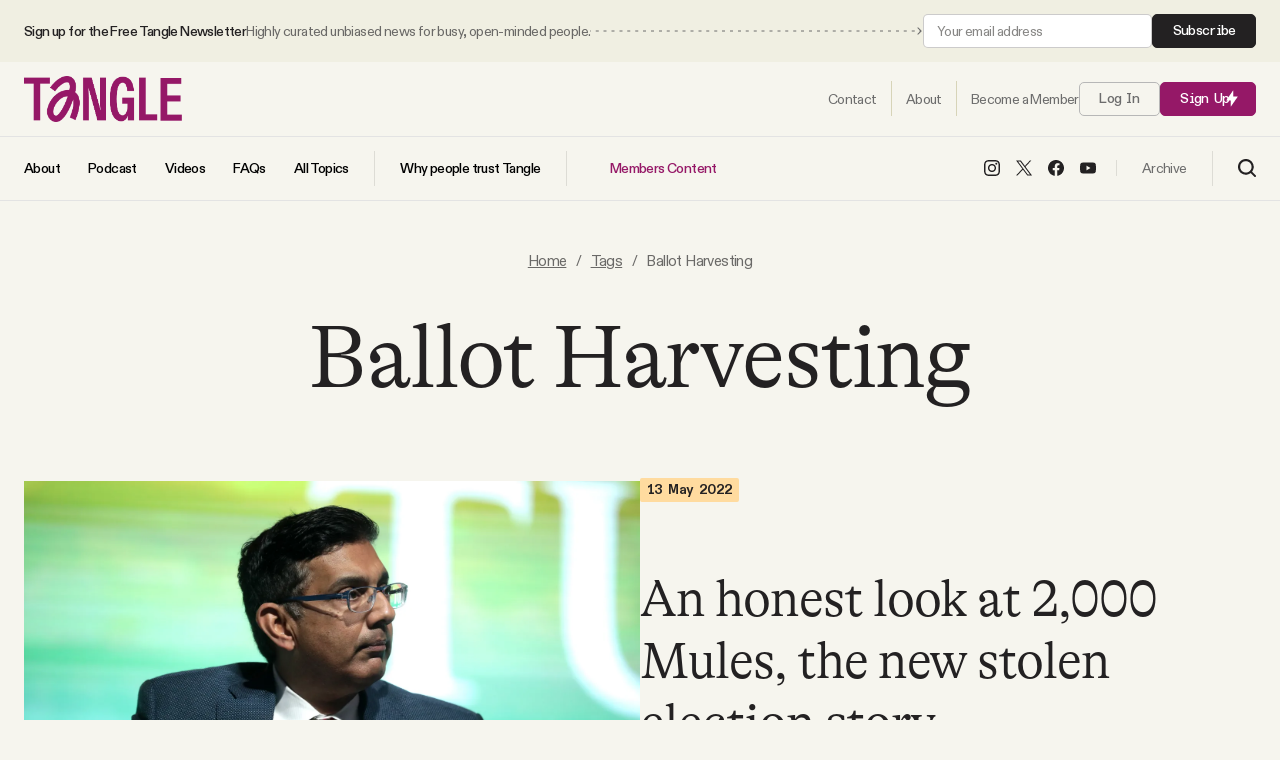

--- FILE ---
content_type: text/html; charset=utf-8
request_url: https://www.readtangle.com/tag/ballot-harvesting/
body_size: 13783
content:
<!DOCTYPE html>
<html lang="en" data-intro="hidden">
    <head>
        <meta charset="utf-8" />
        <meta name="viewport" content="width=device-width, initial-scale=1">
        <meta name="pinterest" content="nopin">
        <title>Ballot Harvesting - Tangle</title>
        
<style>
    /* Custom Font Declarations */
    @font-face {
        font-family: 'GT Alpina';
        src: url('/assets/fonts/GT-Alpina-Standard-Light.woff2') format('woff2'),
             url('/assets/fonts/GT-Alpina-Standard-Light.woff') format('woff');
        font-weight: 300;
        font-style: normal;
        font-display: swap;
    }

    @font-face {
        font-family: 'GT Alpina';
        src: url('/assets/fonts/GT-Alpina-Standard-Thin.woff2') format('woff2'),
             url('/assets/fonts/GT-Alpina-Standard-Thin.woff') format('woff');
        font-weight: 100;
        font-style: normal;
        font-display: swap;
    }

    @font-face {
        font-family: 'ABC Diatype';
        src: url('/assets/fonts/ABCDiatype-Regular.woff2') format('woff2'),
             url('/assets/fonts/ABCDiatype-Regular.woff') format('woff');
        font-weight: 400;
        font-style: normal;
        font-display: swap;
    }

    @font-face {
        font-family: 'ABC Diatype';
        src: url('/assets/fonts/ABCDiatype-Medium.woff2') format('woff2'),
             url('/assets/fonts/ABCDiatype-Medium.woff') format('woff');
        font-weight: 500;
        font-style: normal;
        font-display: swap;
    }

    @font-face {
        font-family: 'ABC Diatype';
        src: url('/assets/fonts/ABCDiatype-Bold.woff2') format('woff2'),
             url('/assets/fonts/ABCDiatype-Bold.woff') format('woff');
        font-weight: 700;
        font-style: normal;
        font-display: swap;
    }

    @font-face {
        font-family: 'ABC Diatype Semi-Mono';
        src: url('/assets/fonts/ABCDiatypeSemi-Mono-Regular.woff2') format('woff2'),
             url('/assets/fonts/ABCDiatypeSemi-Mono-Regular.woff') format('woff');
        font-weight: 400;
        font-style: normal;
        font-display: swap;
    }

    @font-face {
        font-family: 'ABC Diatype Semi-Mono';
        src: url('/assets/fonts/ABCDiatypeSemi-Mono-Medium.woff2') format('woff2'),
             url('/assets/fonts/ABCDiatypeSemi-Mono-Medium.woff') format('woff');
        font-weight: 500;
        font-style: normal;
        font-display: swap;
    }

    @font-face {
        font-family: 'ABC Diatype Semi-Mono';
        src: url('/assets/fonts/ABCDiatypeSemi-Mono-Bold.woff2') format('woff2'),
             url('/assets/fonts/ABCDiatypeSemi-Mono-Bold.woff') format('woff');
        font-weight: 700;
        font-style: normal;
        font-display: swap;
    }

    :root {
        --heading-family: "GT Alpina", serif;
        --heading-weight-light: 300;
        --heading-weight-normal: 400;
        --heading-weight-medium: 500;
        --heading-weight-semibold: 600;
        --heading-weight-bold: 700;
        --heading-letter-spacing: -0.02em;
    }

    :root {
        --body-family: "ABC Diatype", sans-serif;
        --body-weight-light: 300;
        --body-weight-normal: 400;
        --body-weight-medium: 500;
        --body-weight-semibold: 600;
        --body-weight-bold: 700;
        --body-letter-spacing: -.04em;
    }

    :root {
        --body-alt-family: "ABC Diatype Semi-Mono", monospace;
        --body-alt-weight-light: 300;
        --body-alt-weight-normal: 400;
        --body-alt-weight-medium: 500;
        --body-alt-weight-semibold: 600;
        --body-alt-weight-bold: 700;
        --body-alt-letter-spacing: -.02em;
    }
</style>
        <style>
    :root {

        /**
         * Sizing.
         */

        --ct-content-max-w: 930px;
        --ct-post-max-w: 680px;
        --ct-post-sidebar-max-w: 600px;

        /**
         * Color Schemes.
         */

        --page-color: #F6F5EE;
        --page-body-text-color: #6A6967;
        --page-heading-text-color: #232122;
        --page-border-color: #17151520;
        --post-content-color: #42413F;
        --post-content-heading-color: #1A1A1A;
        --accent-color: #951867;
        --accent-light-color: #CC73A5;
        --accent-body-text-color: #FFFFFF;
        --accent-heading-text-color: #FFFFFF;
        --accent-border-color: #FFFFFF20;

        --button-color: #951867;
        --button-body-text-color: #ffffff;
        --button-heading-text-color: #ffffff;
        
        --link-color: #6A6967;

        --alt-1-color: #FFD5BF;
        --alt-1-body-text-color: #40271D;
        --alt-1-heading-text-color: #40271D;

        --alt-2-color: #EFC074;
        --alt-2-body-text-color: #40271D;
        --alt-2-heading-text-color: #40271D;

        --alt-3-color: #40271D;
        --alt-3-body-text-color: #ffffff;
        --alt-3-heading-text-color: #ffffff;


        /**
         * Spacing
         */

        --spacing: 16px;
        --spacing-1: calc( var(--spacing) * 0.24 );   /** 4px **/
        --spacing-2: calc( var(--spacing) * 0.5 );   /** 8px **/
        --spacing-3: calc( var(--spacing) * 0.75 );   /** 12px **/
        --spacing-4: calc( var(--spacing) * 1 );   /** 16px **/
        --spacing-5: calc( var(--spacing) * 1.5 );   /** 24px **/
        --spacing-6: calc( var(--spacing) * 2 );   /** 32px **/
        --spacing-7: calc( var(--spacing) * 3 );   /** 48px **/
        --spacing-8: calc( var(--spacing) * 4 );   /** 64px **/
        --spacing-9: calc( var(--spacing) * 6 );   /** 96px **/
        --spacing-10: calc( var(--spacing) * 8 );   /** 128px **/
        --spacing-11: calc( var(--spacing) * 12 );   /** 192px **/
        --spacing-12: calc( var(--spacing) * 16 );   /** 256px **/
        --spacing-13: calc( var(--spacing) * 24 );   /** 384px **/
        --spacing-14: calc( var(--spacing) * 32 );   /** 512px **/
        --spacing-15: calc( var(--spacing) * 40 );   /** 640px **/
        --spacing-16: calc( var(--spacing) * 48 );   /** 768px **/

        /**
         * Transitions
         */

        --transition-1: .1s ease;
        --transition-2: .2s ease;
        --transition-3: .3s ease;
    }
</style>
        <link rel="icon" href="https://www.readtangle.com/content/images/size/w256h256/2025/08/NEW-PURPLE-LOGO.png" type="image/png">
    <link rel="canonical" href="https://www.readtangle.com/tag/ballot-harvesting/">
    <meta name="referrer" content="no-referrer-when-downgrade">
    
    <meta property="og:site_name" content="Tangle">
    <meta property="og:type" content="website">
    <meta property="og:title" content="Ballot Harvesting - Tangle">
    <meta property="og:description" content="Unbiased political news from start to finish. We summarize the best arguments from the left, right and center on one big debate every day — then our take.">
    <meta property="og:url" content="https://www.readtangle.com/tag/ballot-harvesting/">
    <meta property="og:image" content="https://www.readtangle.com/content/images/size/w1200/2021/09/Tangle-Website-Headers--5-.png">
    <meta property="article:publisher" content="https://www.facebook.com/TangleNews/">
    <meta name="twitter:card" content="summary_large_image">
    <meta name="twitter:title" content="Ballot Harvesting - Tangle">
    <meta name="twitter:description" content="Unbiased political news from start to finish. We summarize the best arguments from the left, right and center on one big debate every day — then our take.">
    <meta name="twitter:url" content="https://www.readtangle.com/tag/ballot-harvesting/">
    <meta name="twitter:image" content="https://www.readtangle.com/content/images/size/w1200/2021/09/Tangle-Website-Headers--5-.png">
    <meta name="twitter:site" content="@TangleNews">
    <meta property="og:image:width" content="1200">
    <meta property="og:image:height" content="667">
    
    <script type="application/ld+json">
{
    "@context": "https://schema.org",
    "@type": "Series",
    "publisher": {
        "@type": "Organization",
        "name": "Tangle",
        "url": "https://www.readtangle.com/",
        "logo": {
            "@type": "ImageObject",
            "url": "https://www.readtangle.com/content/images/2025/08/tangle-logo@2x.png"
        }
    },
    "url": "https://www.readtangle.com/tag/ballot-harvesting/",
    "name": "Ballot Harvesting",
    "mainEntityOfPage": "https://www.readtangle.com/tag/ballot-harvesting/"
}
    </script>

    <meta name="generator" content="Ghost 6.13">
    <link rel="alternate" type="application/rss+xml" title="Tangle" href="https://www.readtangle.com/rss/">
    <script defer src="https://cdn.jsdelivr.net/ghost/portal@~2.56/umd/portal.min.js" data-i18n="true" data-ghost="https://www.readtangle.com/" data-key="49854d5d213e5d644321a5f410" data-api="https://isaacsaul.ghost.io/ghost/api/content/" data-locale="en" crossorigin="anonymous"></script><style id="gh-members-styles">.gh-post-upgrade-cta-content,
.gh-post-upgrade-cta {
    display: flex;
    flex-direction: column;
    align-items: center;
    font-family: -apple-system, BlinkMacSystemFont, 'Segoe UI', Roboto, Oxygen, Ubuntu, Cantarell, 'Open Sans', 'Helvetica Neue', sans-serif;
    text-align: center;
    width: 100%;
    color: #ffffff;
    font-size: 16px;
}

.gh-post-upgrade-cta-content {
    border-radius: 8px;
    padding: 40px 4vw;
}

.gh-post-upgrade-cta h2 {
    color: #ffffff;
    font-size: 28px;
    letter-spacing: -0.2px;
    margin: 0;
    padding: 0;
}

.gh-post-upgrade-cta p {
    margin: 20px 0 0;
    padding: 0;
}

.gh-post-upgrade-cta small {
    font-size: 16px;
    letter-spacing: -0.2px;
}

.gh-post-upgrade-cta a {
    color: #ffffff;
    cursor: pointer;
    font-weight: 500;
    box-shadow: none;
    text-decoration: underline;
}

.gh-post-upgrade-cta a:hover {
    color: #ffffff;
    opacity: 0.8;
    box-shadow: none;
    text-decoration: underline;
}

.gh-post-upgrade-cta a.gh-btn {
    display: block;
    background: #ffffff;
    text-decoration: none;
    margin: 28px 0 0;
    padding: 8px 18px;
    border-radius: 4px;
    font-size: 16px;
    font-weight: 600;
}

.gh-post-upgrade-cta a.gh-btn:hover {
    opacity: 0.92;
}</style><script async src="https://js.stripe.com/v3/"></script>
    <script defer src="https://cdn.jsdelivr.net/ghost/sodo-search@~1.8/umd/sodo-search.min.js" data-key="49854d5d213e5d644321a5f410" data-styles="https://cdn.jsdelivr.net/ghost/sodo-search@~1.8/umd/main.css" data-sodo-search="https://isaacsaul.ghost.io/" data-locale="en" crossorigin="anonymous"></script>
    
    <link href="https://www.readtangle.com/webmentions/receive/" rel="webmention">
    <script defer src="/public/cards.min.js?v=f594b40fca"></script>
    <link rel="stylesheet" type="text/css" href="/public/cards.min.css?v=f594b40fca">
    <script defer src="/public/comment-counts.min.js?v=f594b40fca" data-ghost-comments-counts-api="https://www.readtangle.com/members/api/comments/counts/"></script>
    <script defer src="/public/member-attribution.min.js?v=f594b40fca"></script>
    <script defer src="/public/ghost-stats.min.js?v=f594b40fca" data-stringify-payload="false" data-datasource="analytics_events" data-storage="localStorage" data-host="https://www.readtangle.com/.ghost/analytics/api/v1/page_hit"  tb_site_uuid="4a939b47-6a19-4b38-a13c-89d5a0f0d6dd" tb_post_uuid="undefined" tb_post_type="null" tb_member_uuid="undefined" tb_member_status="undefined"></script><style>:root {--ghost-accent-color: #951867;}</style>
    <script>
  const ghostSearchApiKey = '8a82f0190d40968655261114a7'
</script>
<script defer data-domain="readtangle.com" src="https://plausible.io/js/script.hash.outbound-links.js"></script>
<!-- Global site tag (gtag.js) - Google Analytics -->
<script async src="https://www.googletagmanager.com/gtag/js?id=G-3D85SGZPEW"></script>
<script>
  window.dataLayer = window.dataLayer || [];
  function gtag(){dataLayer.push(arguments);}
  gtag('js', new Date());

  gtag('config', 'G-3D85SGZPEW');
</script>
<meta name="facebook-domain-verification" content="fydgkhbk75vl630b9c8cvbfroqwc9s" />
<meta name="robots" content="max-image-preview:large"> 
<script id="profitwell-js" data-pw-auth="7b4c315482e594c830e47cc17698bb23">
    /* DO NOT DELETE - this code is used to accept our payments or send data to ProfitWell*/
    (function(i,s,o,g,r,a,m){i[o]=i[o]||function(){(i[o].q=i[o].q||[]).push(arguments)};
    a=s.createElement(g);m=s.getElementsByTagName(g)[0];a.async=1;a.src=r+'?auth='+
    s.getElementById(o+'-js').getAttribute('data-pw-auth');m.parentNode.insertBefore(a,m);
    })(window,document,'profitwell','script','https://public.profitwell.com/js/profitwell.js');

    profitwell('start', {});
</script>

<!-- Hotjar Tracking Code for Site 6411395 (name missing) -->
<script>
    (function(h,o,t,j,a,r){
        h.hj=h.hj||function(){(h.hj.q=h.hj.q||[]).push(arguments)};
        h._hjSettings={hjid:6411395,hjsv:6};
        a=o.getElementsByTagName('head')[0];
        r=o.createElement('script');r.async=1;
        r.src=t+h._hjSettings.hjid+j+h._hjSettings.hjsv;
        a.appendChild(r);
    })(window,document,'https://static.hotjar.com/c/hotjar-','.js?sv=');
</script>
<!-- Facebook Pixel Code --><script>!function(f,b,e,v,n,t,s){if(f.fbq)return;n=f.fbq=function(){n.callMethod?n.callMethod.apply(n,arguments):n.queue.push(arguments)};if(!f._fbq)f._fbq=n;n.push=n;n.loaded=!0;n.version='2.0';n.queue=[];t=b.createElement(e);t.async=!0;t.src=v;s=b.getElementsByTagName(e)[0];s.parentNode.insertBefore(t,s)}(window,document,'script','https://connect.facebook.net/en_US/fbevents.js'); fbq('init', '2940348609521047'); fbq('track', 'PageView');</script><noscript> <img height="1" width="1" src="https://www.facebook.com/tr?id=2940348609521047&ev=PageView&noscript=1"/></noscript><!-- End Facebook Pixel Code -->
        <link rel="stylesheet" href="https://www.readtangle.com/assets/built/index.css?v=f594b40fca" />
        <script src="https://www.readtangle.com/assets/built/index.js?v=f594b40fca" defer></script>
    </head>
    <body class="tag-template tag-ballot-harvesting">
        
<header id="ct-header">
        <div class="ct-header-container ct-header-top-bar">
            <div class="ct-container">
                <div class="ct-container ">
                    <div class="ct-header-column ct-header-column-left">
                        <span class="ct-top-bar-text">
                            <span class="ct-top-bar-text-one">
                                Sign up for the Free Tangle Newsletter
                            </span>
                            <span class="ct-top-bar-text-two">
                                Highly curated unbiased news for busy, open-minded people.
                            </span>
                        </span>

                        <span class="ct-top-bar-arrow">
                            <svg width="100%" height="100%" role="img" viewBox="0 0 2000 8" xmlns="http://www.w3.org/2000/svg">
<path d="M1998.5,4.4c0.2-0.2,0.2-0.5,0-0.7l-3.2-3.2c-0.2-0.2-0.5-0.2-0.7,0s-0.2,0.5,0,0.7l2.8,2.8l-2.8,2.8
	c-0.2,0.2-0.2,0.5,0,0.7s0.5,0.2,0.7,0L1998.5,4.4z M1767.5,4.5h3v-1h-3V4.5z M1775.4,4.5h3v-1h-3V4.5z M1783.3,4.5h3v-1h-3V4.5z
	 M1791.2,4.5h3v-1h-3V4.5z M1799.1,4.5h3v-1h-3V4.5z M1807,4.5h3v-1h-3V4.5z M1814.9,4.5h3v-1h-3V4.5z M1822.8,4.5h3v-1h-3V4.5z
	 M1830.7,4.5h3v-1h-3V4.5z M1838.6,4.5h3v-1h-3V4.5z M1846.5,4.5h3v-1h-3V4.5z M1854.4,4.5h3v-1h-3V4.5z M1862.3,4.5h3v-1h-3V4.5z
	 M1870.2,4.5h3v-1h-3V4.5z M1878.1,4.5h3v-1h-3V4.5z M1886,4.5h3v-1h-3V4.5z M1893.9,4.5h3v-1h-3V4.5z M1901.8,4.5h3v-1h-3V4.5z
	 M1909.7,4.5h3v-1h-3V4.5z M1917.6,4.5h3v-1h-3V4.5z M1925.5,4.5h3v-1h-3V4.5z M1933.4,4.5h3v-1h-3V4.5z M1941.3,4.5h3v-1h-3V4.5z
	 M1949.2,4.5h3v-1h-3V4.5z M1957.1,4.5h3v-1h-3V4.5z M1965,4.5h3v-1h-3V4.5z M1972.9,4.5h3v-1h-3V4.5z M1980.8,4.5h3v-1h-3V4.5z
	 M1988.7,4.5h3v-1h-3V4.5z M1538.4,4.5h3v-1h-3V4.5z M1546.3,4.5h3v-1h-3V4.5z M1554.2,4.5h3v-1h-3V4.5z M1562.1,4.5h3v-1h-3V4.5z
	 M1570,4.5h3v-1h-3V4.5z M1577.9,4.5h3v-1h-3V4.5z M1585.8,4.5h3v-1h-3V4.5z M1593.7,4.5h3v-1h-3V4.5z M1601.6,4.5h3v-1h-3V4.5z
	 M1609.5,4.5h3v-1h-3V4.5z M1617.4,4.5h3v-1h-3V4.5z M1625.3,4.5h3v-1h-3V4.5z M1633.2,4.5h3v-1h-3V4.5z M1641.1,4.5h3v-1h-3V4.5z
	 M1649,4.5h3v-1h-3V4.5z M1656.9,4.5h3v-1h-3V4.5z M1664.8,4.5h3v-1h-3V4.5z M1672.7,4.5h3v-1h-3V4.5z M1680.6,4.5h3v-1h-3V4.5z
	 M1688.5,4.5h3v-1h-3V4.5z M1696.4,4.5h3v-1h-3V4.5z M1704.3,4.5h3v-1h-3V4.5z M1712.2,4.5h3v-1h-3V4.5z M1720.1,4.5h3v-1h-3V4.5z
	 M1728,4.5h3v-1h-3V4.5z M1735.9,4.5h3v-1h-3V4.5z M1743.8,4.5h3v-1h-3V4.5z M1751.7,4.5h3v-1h-3V4.5z M1759.6,3.5v1h3v-1
	 M1309.3,4.5h3v-1h-3V4.5z M1317.2,4.5h3v-1h-3V4.5z M1325.1,4.5h3v-1h-3V4.5z M1333,4.5h3v-1h-3V4.5z M1340.9,4.5h3v-1h-3V4.5z
	 M1348.8,4.5h3v-1h-3V4.5z M1356.7,4.5h3v-1h-3V4.5z M1364.6,4.5h3v-1h-3V4.5z M1372.5,4.5h3v-1h-3V4.5z M1380.4,4.5h3v-1h-3V4.5z
	 M1388.3,4.5h3v-1h-3V4.5z M1396.2,4.5h3v-1h-3V4.5z M1404.1,4.5h3v-1h-3V4.5z M1412,4.5h3v-1h-3V4.5z M1419.9,4.5h3v-1h-3V4.5z
	 M1427.8,4.5h3v-1h-3V4.5z M1435.7,4.5h3v-1h-3V4.5z M1443.6,4.5h3v-1h-3V4.5z M1451.5,4.5h3v-1h-3V4.5z M1459.4,4.5h3v-1h-3V4.5z
	 M1467.3,4.5h3v-1h-3V4.5z M1475.2,4.5h3v-1h-3V4.5z M1483.1,4.5h3v-1h-3V4.5z M1491,4.5h3v-1h-3V4.5z M1498.9,4.5h3v-1h-3V4.5z
	 M1506.8,4.5h3v-1h-3V4.5z M1514.7,4.5h3v-1h-3V4.5z M1522.6,4.5h3v-1h-3V4.5z M1530.5,3.5v1h3v-1 M1080.2,4.5h3v-1h-3V4.5z
	 M1088.1,4.5h3v-1h-3V4.5z M1096,4.5h3v-1h-3V4.5z M1103.9,4.5h3v-1h-3V4.5z M1111.8,4.5h3v-1h-3V4.5z M1119.7,4.5h3v-1h-3V4.5z
	 M1127.6,4.5h3v-1h-3V4.5z M1135.5,4.5h3v-1h-3V4.5z M1143.4,4.5h3v-1h-3V4.5z M1151.3,4.5h3v-1h-3V4.5z M1159.2,4.5h3v-1h-3V4.5z
	 M1167.1,4.5h3v-1h-3V4.5z M1175,4.5h3v-1h-3V4.5z M1182.9,4.5h3v-1h-3V4.5z M1190.8,4.5h3v-1h-3V4.5z M1198.7,4.5h3v-1h-3V4.5z
	 M1206.6,4.5h3v-1h-3V4.5z M1214.5,4.5h3v-1h-3V4.5z M1222.4,4.5h3v-1h-3V4.5z M1230.3,4.5h3v-1h-3V4.5z M1238.2,4.5h3v-1h-3V4.5z
	 M1246.1,4.5h3v-1h-3V4.5z M1254,4.5h3v-1h-3V4.5z M1261.9,4.5h3v-1h-3V4.5z M1269.8,4.5h3v-1h-3V4.5z M1277.7,4.5h3v-1h-3V4.5z
	 M1285.6,4.5h3v-1h-3V4.5z M1293.5,4.5h3v-1h-3V4.5z M1301.4,3.5v1h3v-1 M1996.6,4.5h1.5v-1h-1.5V4.5z"/>
<path d="M851.1,4.5h3v-1h-3V4.5z M859,4.5h3v-1h-3V4.5z M866.9,4.5h3v-1h-3V4.5z M874.8,4.5h3v-1h-3V4.5z M882.7,4.5h3
	v-1h-3V4.5z M890.6,4.5h3v-1h-3V4.5z M898.5,4.5h3v-1h-3V4.5z M906.4,4.5h3v-1h-3V4.5z M914.3,4.5h3v-1h-3V4.5z M922.2,4.5h3v-1h-3
	V4.5z M930.1,4.5h3v-1h-3V4.5z M938,4.5h3v-1h-3V4.5z M945.9,4.5h3v-1h-3V4.5z M953.8,4.5h3v-1h-3V4.5z M961.7,4.5h3v-1h-3V4.5z
	 M969.6,4.5h3v-1h-3V4.5z M977.5,4.5h3v-1h-3V4.5z M985.4,4.5h3v-1h-3V4.5z M993.3,4.5h3v-1h-3V4.5z M1001.2,4.5h3v-1h-3V4.5z
	 M1009.1,4.5h3v-1h-3V4.5z M1017,4.5h3v-1h-3V4.5z M1024.9,4.5h3v-1h-3V4.5z M1032.8,4.5h3v-1h-3V4.5z M1040.7,4.5h3v-1h-3V4.5z
	 M1048.6,4.5h3v-1h-3V4.5z M1056.5,4.5h3v-1h-3V4.5z M1064.4,4.5h3v-1h-3V4.5z M1072.3,4.5h3v-1h-3V4.5z M622,4.5h3v-1h-3V4.5z
	 M629.9,4.5h3v-1h-3V4.5z M637.8,4.5h3v-1h-3V4.5z M645.7,4.5h3v-1h-3V4.5z M653.6,4.5h3v-1h-3V4.5z M661.5,4.5h3v-1h-3V4.5z
	 M669.4,4.5h3v-1h-3V4.5z M677.3,4.5h3v-1h-3V4.5z M685.2,4.5h3v-1h-3V4.5z M693.1,4.5h3v-1h-3V4.5z M701,4.5h3v-1h-3V4.5z
	 M708.9,4.5h3v-1h-3V4.5z M716.8,4.5h3v-1h-3V4.5z M724.7,4.5h3v-1h-3V4.5z M732.6,4.5h3v-1h-3V4.5z M740.5,4.5h3v-1h-3V4.5z
	 M748.4,4.5h3v-1h-3V4.5z M756.3,4.5h3v-1h-3V4.5z M764.2,4.5h3v-1h-3V4.5z M772.1,4.5h3v-1h-3V4.5z M780,4.5h3v-1h-3V4.5z
	 M787.9,4.5h3v-1h-3V4.5z M795.8,4.5h3v-1h-3V4.5z M803.7,4.5h3v-1h-3V4.5z M811.6,4.5h3v-1h-3V4.5z M819.5,4.5h3v-1h-3V4.5z
	 M827.4,4.5h3v-1h-3V4.5z M835.3,4.5h3v-1h-3V4.5z M843.2,3.5v1h3v-1 M392.9,4.5h3v-1h-3V4.5z M400.8,4.5h3v-1h-3V4.5z M408.7,4.5h3
	v-1h-3V4.5z M416.6,4.5h3v-1h-3V4.5z M424.5,4.5h3v-1h-3V4.5z M432.4,4.5h3v-1h-3V4.5z M440.3,4.5h3v-1h-3V4.5z M448.2,4.5h3v-1h-3
	V4.5z M456.1,4.5h3v-1h-3V4.5z M464,4.5h3v-1h-3V4.5z M471.9,4.5h3v-1h-3V4.5z M479.8,4.5h3v-1h-3V4.5z M487.7,4.5h3v-1h-3V4.5z
	 M495.6,4.5h3v-1h-3V4.5z M503.5,4.5h3v-1h-3V4.5z M511.4,4.5h3v-1h-3V4.5z M519.3,4.5h3v-1h-3V4.5z M527.2,4.5h3v-1h-3V4.5z
	 M535.1,4.5h3v-1h-3V4.5z M543,4.5h3v-1h-3V4.5z M550.9,4.5h3v-1h-3V4.5z M558.8,4.5h3v-1h-3V4.5z M566.7,4.5h3v-1h-3V4.5z
	 M574.6,4.5h3v-1h-3V4.5z M582.5,4.5h3v-1h-3V4.5z M590.4,4.5h3v-1h-3V4.5z M598.3,4.5h3v-1h-3V4.5z M606.2,4.5h3v-1h-3V4.5z
	 M614.1,3.5v1h3v-1 M163.8,4.5h3v-1h-3V4.5z M171.7,4.5h3v-1h-3V4.5z M179.6,4.5h3v-1h-3V4.5z M187.5,4.5h3v-1h-3V4.5z M195.4,4.5h3
	v-1h-3V4.5z M203.3,4.5h3v-1h-3V4.5z M211.2,4.5h3v-1h-3V4.5z M219.1,4.5h3v-1h-3V4.5z M227,4.5h3v-1h-3V4.5z M234.9,4.5h3v-1h-3
	V4.5z M242.8,4.5h3v-1h-3V4.5z M250.7,4.5h3v-1h-3V4.5z M258.6,4.5h3v-1h-3V4.5z M266.5,4.5h3v-1h-3V4.5z M274.4,4.5h3v-1h-3V4.5z
	 M282.3,4.5h3v-1h-3V4.5z M290.2,4.5h3v-1h-3V4.5z M298.1,4.5h3v-1h-3V4.5z M306,4.5h3v-1h-3V4.5z M313.9,4.5h3v-1h-3V4.5z
	 M321.8,4.5h3v-1h-3V4.5z M329.7,4.5h3v-1h-3V4.5z M337.6,4.5h3v-1h-3V4.5z M345.5,4.5h3v-1h-3V4.5z M353.4,4.5h3v-1h-3V4.5z
	 M361.3,4.5h3v-1h-3V4.5z M369.2,4.5h3v-1h-3V4.5z M377.1,4.5h3v-1h-3V4.5z M385,3.5v1h3v-1"/>
<path d="M5.8,4.5h3v-1h-3V4.5z M13.7,4.5h3v-1h-3V4.5z M21.6,4.5h3v-1h-3V4.5z M29.5,4.5h3v-1h-3V4.5z M37.4,4.5h3v-1
	h-3V4.5z M45.3,4.5h3v-1h-3V4.5z M53.2,4.5h3v-1h-3V4.5z M61.1,4.5h3v-1h-3V4.5z M69,4.5h3v-1h-3V4.5z M76.9,4.5h3v-1h-3V4.5z
	 M84.8,4.5h3v-1h-3V4.5z M92.7,4.5h3v-1h-3V4.5z M100.6,4.5h3v-1h-3V4.5z M108.5,4.5h3v-1h-3V4.5z M116.4,4.5h3v-1h-3V4.5z
	 M124.3,4.5h3v-1h-3V4.5z M132.2,4.5h3v-1h-3V4.5z M140.1,4.5h3v-1h-3V4.5z M148,4.5h3v-1h-3V4.5z M155.9,4.5h3v-1h-3V4.5z"/>
</svg>
                        </span>
                    </div>
                    <div class="ct-header-column ct-header-column-right">
                        <!--<a class="ct-btn ct-btn-alt" href="/signup/">Subscribe</a>-->

                        <form data-members-form="subscribe" class="ct-subscribe-form ct-compact-form">
                            <input data-members-email type="email" required="true" placeholder="Your email address" aria-label="Your email address">
                            <button type="submit" class="ct-btn ct-btn-alt">
                                Subscribe
                            </button>

                            <div class="ct-loading-message ct-form-message">Processing your application</div>
                            <div class="ct-success-message ct-form-message">Please check your inbox and click the link to confirm your subscription.</div>
                            <div class="ct-error-message ct-form-message">There was an error sending the email</div>
                        </form>
                    </div>
                </div>
            </div>
        </div>
    <div class="ct-header-container ct-header-row-one">
        <div class="ct-container">
            <div class="ct-container">
                <div class="ct-header-column ct-header-column-left ct-header-logo">
                        <a href="https://www.readtangle.com" class="ct-is-logo">
        <img src="https://www.readtangle.com/content/images/2025/08/tangle-logo@2x.png" alt="Tangle">
    </a>
                </div>
                <div class="ct-header-column ct-header-column-right">

                    <nav id="ct-header-nav" class="nav-one">
                        <ul class="ct-nav">
                            <li class="ct-nav-item">
                                <a href="https://www.readtangle.com/contact/"><span>Contact</span></a>
                            </li>
                            <li class="ct-nav-item">
                                <a href="https://www.readtangle.com/about/"><span>About</span></a>
                            </li>
                                <li class="ct-nav-item">
                                    <a href="https://www.readtangle.com/membership/"><span>Become a Member</span></a>
                                </li>
                        </ul>
                    </nav>

                        <a class="signin-link ct-btn ct-btn-outline" href="/signin/">Log In</a>
                        <a class="signup-link ct-btn" href="/signup/">Sign Up <span class="ct-icon"><svg xmlns="http://www.w3.org/2000/svg" xmlns:xlink="http://www.w3.org/1999/xlink" x="0px" y="0px" viewBox="0 0 14 20" xml:space="preserve">
    <path d="M8.5,0.2v7.5h5.3L5.5,19.8v-7.5H0.2L8.5,0.2z"/>
</svg>
</span></a>

                                        <a class="ct-mobile-search-trigger" data-ghost-search>
                        <span class="ct-nav-icon ct-search-btn">
                                <svg width="18" height="18" viewBox="0 0 18 18" fill="none" xmlns="http://www.w3.org/2000/svg">
        <path d="M7.84711 14.1923C11.352 14.1923 14.1932 11.351 14.1932 7.84613C14.1932 4.34126 11.352 1.5 7.84711 1.5C4.34223 1.5 1.50098 4.34126 1.50098 7.84613C1.50098 11.351 4.34223 14.1923 7.84711 14.1923Z" stroke="black" stroke-width="2" stroke-linecap="round" stroke-linejoin="round"/>
        <path d="M16.5004 16.5L12.4619 12.4615" stroke="black" stroke-width="2" stroke-linecap="round" stroke-linejoin="round"/>
    </svg>
                        </span>
                    </a>
                    <div id="ct-mobile-nav-close" class="ct-close-btn ct-hide">
                        <div class="ct-close-btn-inner"><svg width="100%" height="100%" role="img" viewBox="0 0 24 24" xmlns="http://www.w3.org/2000/svg"><path d="M11.997 10.846L1.369.219 1.363.214A.814.814 0 00.818.005.821.821 0 000 .822c0 .201.074.395.208.545l.006.006L10.842 12 .214 22.626l-.006.006a.822.822 0 00-.208.546c0 .447.37.817.818.817a.814.814 0 00.551-.215l10.628-10.627 10.628 10.628.005.005a.816.816 0 001.368-.603.816.816 0 00-.213-.552l-.006-.005L13.151 12l10.63-10.627c.003 0 .004-.003.006-.005A.82.82 0 0024 .817a.817.817 0 00-1.37-.602l-.004.004-10.63 10.627z"/></svg></div>
                    </div>
                    <span id="ct-mobile-nav-trigger" class="ct-nav-icon ct-mobile-nav-btn">
                        <svg width="22" height="16" viewBox="0 0 22 16" fill="none" xmlns="http://www.w3.org/2000/svg">
    <rect width="22" height="2" rx="1" fill="black"/>
    <rect y="7" width="22" height="2" rx="1" fill="black"/>
    <rect y="14" width="22" height="2" rx="1" fill="black"/>
</svg>
                    </span>
                </div>
            </div>
        </div>
    </div>

    <div class="ct-header-container ct-header-row-two">
        <div class="ct-container">
            <div class="ct-container">

                <div class="ct-header-column ct-header-column-left">
                    <nav id="ct-header-nav" class="nav-two">
                        <ul class="ct-nav">
                            <li class="ct-nav-item nav-about">
                                <a href="https://www.readtangle.com/about/"><span>About</span></a>
                            </li>
                            <li class="ct-nav-item nav-podcast">
                                <a href="/tangle-podcast/"><span>Podcast</span></a>
                            </li>
                            <li class="ct-nav-item nav-videos">
                                <a href="https://www.youtube.com/@tanglenews" target="_blank"><span>Videos</span></a>
                            </li>
                            <li class="ct-nav-item nav-faqs">
                                <a href="https://www.readtangle.com/faq/"><span>FAQs</span></a>
                            </li>
                            <li class="ct-nav-item nav-all-topics ct-divider">
                                <a href="https://www.readtangle.com/tags/"><span>All Topics</span></a>
                            </li>
                            <li class="ct-nav-item nav-why-people-trust-tangle ct-divider">
                                <a href="https://www.readtangle.com/about/"><span>Why people trust Tangle</span></a>
                            </li>
                            <li class="ct-nav-item nav-members-content ct-highlight">
                                <a href="/premium/">
                                    <span class="ct-nav-icon"><svg xmlns="http://www.w3.org/2000/svg" xmlns:xlink="http://www.w3.org/1999/xlink" x="0px" y="0px" viewBox="0 0 14 20" xml:space="preserve">
    <path d="M8.5,0.2v7.5h5.3L5.5,19.8v-7.5H0.2L8.5,0.2z"/>
</svg>
</span>
                                    <span>Members Content</span>
                                </a>
                            </li>
                        </ul>
                    </nav>
                </div>
                <div class="ct-header-column ct-header-column-right">
                    <nav id="ct-header-nav" class="nav-three">
                        <ul class="ct-nav">
                            <li class="ct-nav-item ct-divider">
                                <div class="ct-socials">
                                    <a href="https://www.instagram.com/tangle.news" target="_blank"><svg role="img" viewBox="0 0 24 24" xmlns="http://www.w3.org/2000/svg"><path d="M12 0C8.74 0 8.333.015 7.053.072 5.775.132 4.905.333 4.14.63c-.789.306-1.459.717-2.126 1.384S.935 3.35.63 4.14C.333 4.905.131 5.775.072 7.053.012 8.333 0 8.74 0 12s.015 3.667.072 4.947c.06 1.277.261 2.148.558 2.913.306.788.717 1.459 1.384 2.126.667.666 1.336 1.079 2.126 1.384.766.296 1.636.499 2.913.558C8.333 23.988 8.74 24 12 24s3.667-.015 4.947-.072c1.277-.06 2.148-.262 2.913-.558.788-.306 1.459-.718 2.126-1.384.666-.667 1.079-1.335 1.384-2.126.296-.765.499-1.636.558-2.913.06-1.28.072-1.687.072-4.947s-.015-3.667-.072-4.947c-.06-1.277-.262-2.149-.558-2.913-.306-.789-.718-1.459-1.384-2.126C21.319 1.347 20.651.935 19.86.63c-.765-.297-1.636-.499-2.913-.558C15.667.012 15.26 0 12 0zm0 2.16c3.203 0 3.585.016 4.85.071 1.17.055 1.805.249 2.227.415.562.217.96.477 1.382.896.419.42.679.819.896 1.381.164.422.36 1.057.413 2.227.057 1.266.07 1.646.07 4.85s-.015 3.585-.074 4.85c-.061 1.17-.256 1.805-.421 2.227-.224.562-.479.96-.899 1.382-.419.419-.824.679-1.38.896-.42.164-1.065.36-2.235.413-1.274.057-1.649.07-4.859.07-3.211 0-3.586-.015-4.859-.074-1.171-.061-1.816-.256-2.236-.421-.569-.224-.96-.479-1.379-.899-.421-.419-.69-.824-.9-1.38-.165-.42-.359-1.065-.42-2.235-.045-1.26-.061-1.649-.061-4.844 0-3.196.016-3.586.061-4.861.061-1.17.255-1.814.42-2.234.21-.57.479-.96.9-1.381.419-.419.81-.689 1.379-.898.42-.166 1.051-.361 2.221-.421 1.275-.045 1.65-.06 4.859-.06l.045.03zm0 3.678c-3.405 0-6.162 2.76-6.162 6.162 0 3.405 2.76 6.162 6.162 6.162 3.405 0 6.162-2.76 6.162-6.162 0-3.405-2.76-6.162-6.162-6.162zM12 16c-2.21 0-4-1.79-4-4s1.79-4 4-4 4 1.79 4 4-1.79 4-4 4zm7.846-10.405c0 .795-.646 1.44-1.44 1.44-.795 0-1.44-.646-1.44-1.44 0-.794.646-1.439 1.44-1.439.793-.001 1.44.645 1.44 1.439z"/></svg></a>
                                    <a href="https://twitter.com/TangleNews" target="_blank"><svg role="img" viewBox="0 0 24 24" xmlns="http://www.w3.org/2000/svg"><g id="layer1" transform="translate(52.390088,-25.058597)"><path id="path1009" d="M-52.3,25.8l9.3,12.4l-9.3,10.1h2.1l8.2-8.8l6.6,8.8h7.1l-9.8-13.1l8.7-9.4h-2.1l-7.5,8.1l-6.1-8.1H-52.3z M-49.2,27.4h3.3l14.5,19.4h-3.3L-49.2,27.4z"/></g></svg>
</a>
                                    <a href="https://www.facebook.com/TangleNews/" target="_blank"><svg role="img" viewBox="0 0 24 24" xmlns="http://www.w3.org/2000/svg"><path d="M23.9981 11.9991C23.9981 5.37216 18.626 0 11.9991 0C5.37216 0 0 5.37216 0 11.9991C0 17.9882 4.38789 22.9522 10.1242 23.8524V15.4676H7.07758V11.9991H10.1242V9.35553C10.1242 6.34826 11.9156 4.68714 14.6564 4.68714C15.9692 4.68714 17.3424 4.92149 17.3424 4.92149V7.87439H15.8294C14.3388 7.87439 13.8739 8.79933 13.8739 9.74824V11.9991H17.2018L16.6698 15.4676H13.8739V23.8524C19.6103 22.9522 23.9981 17.9882 23.9981 11.9991Z"/></svg></a>
                                    <a href="https://www.youtube.com/@tanglenews" target="_blank"><svg role="img" viewBox="0 0 24 24" xmlns="http://www.w3.org/2000/svg"><path class="a" d="M23.495 6.205a3.007 3.007 0 0 0-2.088-2.088c-1.87-.501-9.396-.501-9.396-.501s-7.507-.01-9.396.501A3.007 3.007 0 0 0 .527 6.205a31.247 31.247 0 0 0-.522 5.805 31.247 31.247 0 0 0 .522 5.783 3.007 3.007 0 0 0 2.088 2.088c1.868.502 9.396.502 9.396.502s7.506 0 9.396-.502a3.007 3.007 0 0 0 2.088-2.088 31.247 31.247 0 0 0 .5-5.783 31.247 31.247 0 0 0-.5-5.805zM9.609 15.601V8.408l6.264 3.602z"/></svg></a>
                                </div>
                            </li>
                            <li class="ct-nav-item ct-divider nav-about">
                                <a href="https://www.readtangle.com/archive/"><span>Archive</span></a>
                            </li>
                            <li class="ct-nav-item nav-search">
                                <a data-ghost-search>
                                    <span class="ct-nav-icon ct-search-btn">    <svg width="100%" height="100%" role="img" viewBox="0 0 24 24" xmlns="http://www.w3.org/2000/svg"><path fill-rule="evenodd" d="m16.822 18.813 4.798 4.799c.262.248.61.388.972.388.772-.001 1.407-.637 1.407-1.409 0-.361-.139-.709-.387-.971l-4.799-4.797c3.132-4.108 2.822-10.005-.928-13.756l-.007-.007-.278-.278a.6985.6985 0 0 0-.13-.107C13.36-1.017 7.021-.888 3.066 3.067c-4.088 4.089-4.088 10.729 0 14.816 3.752 3.752 9.65 4.063 13.756.93Zm-.965-13.719c2.95 2.953 2.95 7.81 0 10.763-2.953 2.949-7.809 2.949-10.762 0-2.951-2.953-2.951-7.81 0-10.763 2.953-2.95 7.809-2.95 10.762 0Z"/></svg>
</span>
                                    <span>Search...</span>
                                </a>
                            </li>
                        </ul>
                    </nav>
                </div>

            </div>
        </div>
    </div>

</header>

<nav id="ct-mobile-nav">
    <nav id="ct-footer-nav" class="nav-one">
        <ul class="ct-nav">
            <li class="ct-nav-item ct-heading">
                <span>Main</span>
            </li>
            <li class="ct-nav-item nav-about">
                <a href="https://www.readtangle.com/about/"><span>About</span></a>
            </li>
            <li class="ct-nav-item nav-podcast">
                <a href="/tangle-podcast/"><span>Podcast</span></a>
            </li>
            <li class="ct-nav-item nav-archive">
                <a href="/archive/"><span>Archive</span></a>
            </li>
            <li class="ct-nav-item nav-videos">
                <a href="https://www.youtube.com/@tanglenews" target="_blank"><span>Videos</span></a>
            </li>
            <li class="ct-nav-item nav-all">
                <a href="/news/" target="_blank"><span>All Daily Posts</span></a>
            </li>
            <li class="ct-nav-item">
                <a href="https://www.readtangle.com/faq/"><span>FAQs</span></a>
            </li>
            <li class="ct-nav-item nav-all-topics">
                <a href="https://www.readtangle.com/tags/"><span>All Topics</span></a>
            </li>
            <li class="ct-nav-item nav-why-people-trust-tangle">
                <a href="https://www.readtangle.com/about/"><span>Why people trust Tangle</span></a>
            </li>
                <li class="ct-nav-item">
                    <a href="/signin/">Log In</a>
                </li>
                <li class="ct-nav-item">
                    <a href="/signup/">Sign Up <span class="ct-icon"><svg xmlns="http://www.w3.org/2000/svg" xmlns:xlink="http://www.w3.org/1999/xlink" x="0px" y="0px" viewBox="0 0 14 20" xml:space="preserve">
    <path d="M8.5,0.2v7.5h5.3L5.5,19.8v-7.5H0.2L8.5,0.2z"/>
</svg>
</span></a>
                </li>
                        <li class="ct-nav-item nav-members-content ct-highlight">
                <a href="/premium/">
                    <span class="ct-nav-icon"><svg xmlns="http://www.w3.org/2000/svg" xmlns:xlink="http://www.w3.org/1999/xlink" x="0px" y="0px" viewBox="0 0 14 20" xml:space="preserve">
    <path d="M8.5,0.2v7.5h5.3L5.5,19.8v-7.5H0.2L8.5,0.2z"/>
</svg>
</span>
                    <span>Members Content</span>
                </a>
            </li>
            </li>
        </ul>

        <ul class="ct-nav">
            <li class="ct-nav-item ct-heading">
                <span>About</span>
            </li>
            <li class="ct-nav-item">
                <a href="https://www.readtangle.com/about/"><span>About</span></a>
            </li>

            <li class="ct-nav-item">
                <a href="#"><span>What is membership?</span></a>
            </li>
            <li class="ct-nav-item">
                <a href="https://www.readtangle.com/about/"><span>Why people trust Tangle</span></a>
            </li>
            <li class="ct-nav-item">
                <a href="#"><span>Our Team</span></a>
            </li>
            <li class="ct-nav-item">
                <a href="https://www.readtangle.com/contact/"><span>Contact</span></a>
            </li>
        </ul>

        <ul class="ct-nav">
            <li class="ct-nav-item ct-heading">
                <span>Social</span>
            </li>
            <li class="ct-nav-item">
                <a href="https://twitter.com/TangleNews" target="_blank">
                    <span class="ct-nav-icon"><svg role="img" viewBox="0 0 24 24" xmlns="http://www.w3.org/2000/svg"><g id="layer1" transform="translate(52.390088,-25.058597)"><path id="path1009" d="M-52.3,25.8l9.3,12.4l-9.3,10.1h2.1l8.2-8.8l6.6,8.8h7.1l-9.8-13.1l8.7-9.4h-2.1l-7.5,8.1l-6.1-8.1H-52.3z M-49.2,27.4h3.3l14.5,19.4h-3.3L-49.2,27.4z"/></g></svg>
</span>
                    <span>Twitter</span>
                </a>
            </li>
            <li class="ct-nav-item">
                <a href="https://www.instagram.com/tangle.news" target="_blank">
                    <span class="ct-nav-icon"><svg role="img" viewBox="0 0 24 24" xmlns="http://www.w3.org/2000/svg"><path d="M12 0C8.74 0 8.333.015 7.053.072 5.775.132 4.905.333 4.14.63c-.789.306-1.459.717-2.126 1.384S.935 3.35.63 4.14C.333 4.905.131 5.775.072 7.053.012 8.333 0 8.74 0 12s.015 3.667.072 4.947c.06 1.277.261 2.148.558 2.913.306.788.717 1.459 1.384 2.126.667.666 1.336 1.079 2.126 1.384.766.296 1.636.499 2.913.558C8.333 23.988 8.74 24 12 24s3.667-.015 4.947-.072c1.277-.06 2.148-.262 2.913-.558.788-.306 1.459-.718 2.126-1.384.666-.667 1.079-1.335 1.384-2.126.296-.765.499-1.636.558-2.913.06-1.28.072-1.687.072-4.947s-.015-3.667-.072-4.947c-.06-1.277-.262-2.149-.558-2.913-.306-.789-.718-1.459-1.384-2.126C21.319 1.347 20.651.935 19.86.63c-.765-.297-1.636-.499-2.913-.558C15.667.012 15.26 0 12 0zm0 2.16c3.203 0 3.585.016 4.85.071 1.17.055 1.805.249 2.227.415.562.217.96.477 1.382.896.419.42.679.819.896 1.381.164.422.36 1.057.413 2.227.057 1.266.07 1.646.07 4.85s-.015 3.585-.074 4.85c-.061 1.17-.256 1.805-.421 2.227-.224.562-.479.96-.899 1.382-.419.419-.824.679-1.38.896-.42.164-1.065.36-2.235.413-1.274.057-1.649.07-4.859.07-3.211 0-3.586-.015-4.859-.074-1.171-.061-1.816-.256-2.236-.421-.569-.224-.96-.479-1.379-.899-.421-.419-.69-.824-.9-1.38-.165-.42-.359-1.065-.42-2.235-.045-1.26-.061-1.649-.061-4.844 0-3.196.016-3.586.061-4.861.061-1.17.255-1.814.42-2.234.21-.57.479-.96.9-1.381.419-.419.81-.689 1.379-.898.42-.166 1.051-.361 2.221-.421 1.275-.045 1.65-.06 4.859-.06l.045.03zm0 3.678c-3.405 0-6.162 2.76-6.162 6.162 0 3.405 2.76 6.162 6.162 6.162 3.405 0 6.162-2.76 6.162-6.162 0-3.405-2.76-6.162-6.162-6.162zM12 16c-2.21 0-4-1.79-4-4s1.79-4 4-4 4 1.79 4 4-1.79 4-4 4zm7.846-10.405c0 .795-.646 1.44-1.44 1.44-.795 0-1.44-.646-1.44-1.44 0-.794.646-1.439 1.44-1.439.793-.001 1.44.645 1.44 1.439z"/></svg></span>
                    <span>Instagram</span>
                </a>
            </li>
            <li class="ct-nav-item">
                <a href="https://www.facebook.com/TangleNews/" target="_blank">
                    <span class="ct-nav-icon"><svg role="img" viewBox="0 0 24 24" xmlns="http://www.w3.org/2000/svg"><path d="M23.9981 11.9991C23.9981 5.37216 18.626 0 11.9991 0C5.37216 0 0 5.37216 0 11.9991C0 17.9882 4.38789 22.9522 10.1242 23.8524V15.4676H7.07758V11.9991H10.1242V9.35553C10.1242 6.34826 11.9156 4.68714 14.6564 4.68714C15.9692 4.68714 17.3424 4.92149 17.3424 4.92149V7.87439H15.8294C14.3388 7.87439 13.8739 8.79933 13.8739 9.74824V11.9991H17.2018L16.6698 15.4676H13.8739V23.8524C19.6103 22.9522 23.9981 17.9882 23.9981 11.9991Z"/></svg></span>
                    <span>Facebook</span>
                </a>
            </li>
            <li class="ct-nav-item">
                <a href="https://www.youtube.com/@tanglenews" target="_blank">
                    <span class="ct-nav-icon"><svg role="img" viewBox="0 0 24 24" xmlns="http://www.w3.org/2000/svg"><path class="a" d="M23.495 6.205a3.007 3.007 0 0 0-2.088-2.088c-1.87-.501-9.396-.501-9.396-.501s-7.507-.01-9.396.501A3.007 3.007 0 0 0 .527 6.205a31.247 31.247 0 0 0-.522 5.805 31.247 31.247 0 0 0 .522 5.783 3.007 3.007 0 0 0 2.088 2.088c1.868.502 9.396.502 9.396.502s7.506 0 9.396-.502a3.007 3.007 0 0 0 2.088-2.088 31.247 31.247 0 0 0 .5-5.783 31.247 31.247 0 0 0-.5-5.805zM9.609 15.601V8.408l6.264 3.602z"/></svg></span>
                    <span>YouTube</span>
                </a>
            </li>
        </ul>
    </nav>
</nav>

<header class="ct-sub-header ct-archive-header ct-container  --dev-outline">
    <div class="ct-sub-header-container ct-container">
        <div class="ct-sub-header-content-container">
            <div class="ct-sub-header-content">

                <div class="ct-breadcrumb">
    <a href="https://www.readtangle.com" class="">Home</a>

        <span class="ct-breadcrumb-divider">/</span>
        <a href="https://www.readtangle.com/tags" class="">Tags</a>


        <span class="ct-breadcrumb-divider">/</span>
        <span>Ballot Harvesting</span>
</div>

                <div class="ct-sub-header-title-container">
                    <h1 class="ct-sub-header-title" title="Ballot Harvesting">
                        Ballot Harvesting
                    </h1>
                </div>
            </div>

        </div>
    </div>
</header>

<div class="ct-page-main ct-container">
    <div class="ct-container">
        <div class="ct-main-section">

            <div class="ct-post-list ct-grid ct-grid-1 ct-grid-magazine">
                    <div
    class="
        ct-archive-post-item
        ct-item
        post tag-2-000-mules tag-dinesh-dsouza tag-fact-checking-2-000-mules tag-2-000-mules-allegations tag-ballot-harvesting tag-2020-election tag-donald-trump tag-election-fraud
            ct-post-large
            ct-has-image
    "
    data-month="May 2022"
>
                <a href="/2000-mules-fact-check-stolen-election/" class="ct-image-holder" title="An honest look at 2,000 Mules, the new stolen election story.">
                    <div class="ct-global-image ">
                            <picture>
    <source
            srcset="/content/images/size/w1600/format/avif/2022/05/49279020313_3c1af2ab99_o.jpg"
        type="image/avif"
        loading="lazy"
    >
    <source
            srcset="/content/images/size/w1600/format/webp/2022/05/49279020313_3c1af2ab99_o.jpg"
        type="image/webp"
        loading="lazy"
    >
    <img
            size="xl"
            src="/content/images/size/w1600/2022/05/49279020313_3c1af2ab99_o.jpg"
        alt="An honest look at 2,000 Mules, the new stolen election story."
        class=""
        loading="lazy"
    >
</picture>
                    </div>
                </a>

    <div class="ct-content-holder">

            <div class="ct-meta-holder ct-meta-one-holder">
                    <div class="ct-meta">
                        <time datetime="2022-05-13">13 May 2022</time>
                    </div>
            </div>

        <h3 title="An honest look at 2,000 Mules, the new stolen election story.">
            <a href="/2000-mules-fact-check-stolen-election/" title="An honest look at 2,000 Mules, the new stolen election story.">
                An honest look at 2,000 Mules, the new stolen election story.
            </a>
        </h3>


                <div class="ct-excerpt">
                    Dinesh D&#39;Souza&#39;s new film brings a new stolen election theory. But does he have the goods?
                </div>

            <div class="ct-meta-holder ct-meta-two-holder">
                    <div class="ct-meta">
                            <a href="/2000-mules-fact-check-stolen-election/#ghost-comments-root" class="ct-comments-info">
                                <?xml version="1.0" encoding="utf-8"?>
<svg version="1.1" xmlns="http://www.w3.org/2000/svg" xmlns:xlink="http://www.w3.org/1999/xlink" x="0px" y="0px"
	 viewBox="0 0 16.1 17" style="enable-background:new 0 0 16.1 17;" xml:space="preserve">
<style type="text/css">
	.st0{fill-rule:evenodd;clip-rule:evenodd;fill:#FFFFFF;filter:url(#Adobe_OpacityMaskFilter);}
	.st1{mask:url(#path-1-inside-1_743_2187_1_);fill:#B7B7B7;}
	.st2{fill:none;stroke:#B7B7B7;}
</style>
<g id="Layer_2">
</g>
<g id="Layer_1">
	<defs>
		<filter id="Adobe_OpacityMaskFilter" filterUnits="userSpaceOnUse" x="-1" y="0.1" width="18" height="19.1">
			<feColorMatrix  type="matrix" values="1 0 0 0 0  0 1 0 0 0  0 0 1 0 0  0 0 0 1 0"/>
		</filter>
	</defs>
	<mask maskUnits="userSpaceOnUse" x="-1" y="0.1" width="18" height="19.1" id="path-1-inside-1_743_2187_1_">
		<path class="st0" d="M1.9,1.6C1.1,1.6,0.5,2.2,0.5,3v9c0,0.7,0.6,1.3,1.3,1.3h5l5.7,3.3v-3.3h1.7c0.7,0,1.3-0.6,1.3-1.3V3
			c0-0.7-0.6-1.3-1.3-1.3H1.9z"/>
	</mask>
	<path class="st1" d="M6.9,13.3L7.6,12l-0.4-0.2H6.9V13.3z M12.5,16.6l-0.8,1.3l2.3,1.3v-2.6H12.5z M12.5,13.3v-1.5H11v1.5H12.5z
		 M2,3C2,3.1,2,3.1,1.9,3.1v-3C0.3,0.1-1,1.4-1,3H2z M2,12V3h-3v9H2z M1.9,11.8C2,11.8,2,11.9,2,12h-3c0,1.6,1.3,2.8,2.8,2.8V11.8z
		 M6.9,11.8h-5v3h5V11.8z M13.3,15.3L7.6,12l-1.5,2.6l5.7,3.3L13.3,15.3z M11,13.3v3.3h3v-3.3H11z M14.2,11.8h-1.7v3h1.7V11.8z
		 M14,12c0-0.1,0.1-0.2,0.2-0.2v3c1.6,0,2.8-1.3,2.8-2.8H14z M14,3v9h3V3H14z M14.2,3.1C14.1,3.1,14,3.1,14,3h3
		c0-1.6-1.3-2.8-2.8-2.8V3.1z M1.9,3.1h12.3v-3H1.9V3.1z"/>
	<path class="st2" d="M3.5,5.9h9"/>
	<path class="st2" d="M3.5,8.9h9"/>
</g>
</svg>
                                    <script
    data-ghost-comment-count="62786aec653545003dcb8062"
    data-ghost-comment-count-empty="0 Comments"
    data-ghost-comment-count-singular="Comment"
    data-ghost-comment-count-plural="Comments"
    data-ghost-comment-count-tag="div"
    data-ghost-comment-count-class-name="ct-comments-info-text"
    data-ghost-comment-count-autowrap="true"
>
</script>
                            </a>

                            <div class="ct-tags">
                                <a href="https://www.readtangle.com/tag/2-000-mules/" class="ct-tag">
                                    2,000 Mules
                                </a>
                            </div>
                    </div>
            </div>
    </div>
</div>
            </div>

        </div>

    </div>
</div>

<footer class="ct-main-footer">

    <div class="ct-footer-container ct-footer-row-one">
        <div class="ct-container">
            <div class="ct-container">
                <div class="ct-footer-column ct-footer-subscribe">
                            <div class="ct-subscribe-form-block-footer">
                <h4>
                    Sign up for free daily unbiased news
                </h4>
                <form data-members-form="subscribe" class="ct-subscribe-form ct-compact-form">
                    <input data-members-email type="email" required="true" placeholder="Your email address" aria-label="Your email address">
                    <button type="submit" class="ct-btn ct-btn-alt">
                        Subscribe
                    </button>
                    <div class="ct-loading-message ct-form-message">Processing your application</div>
                    <div class="ct-success-message ct-form-message">Please check your inbox and click the link to confirm your subscription.</div>
                    <div class="ct-error-message ct-form-message">There was an error sending the email</div>
                </form>
            <p>The only political news source trusted by people from all across the political spectrum. 100% independent, subscriber-supported, and non-partisan.</p>
        </div>

                </div>
                <div class="ct-footer-column ct-footer-nav">
                    
        <div id="ct-footer-nav">
                    <ul class="ct-secondary-nav-column">
                        <li class=" ct-secondary-nav-heading  ct-secondary-nav-heading-indent-2-space  ">
                            <a href="https://www.readtangle.com/advanced-settings/">
                                # Main
                            </a>
                        </li>
                        <li class="">
                            <a href="https://www.readtangle.com/news/">
                                Today’s Article
                            </a>
                        </li>
                        <li class="">
                            <a href="https://www.readtangle.com/tangle-podcast/">
                                Podcast
                            </a>
                        </li>
                        <li class="">
                            <a href="https://www.readtangle.com/archive/">
                                Archive
                            </a>
                        </li>
                        <li class="">
                            <a href="https://www.youtube.com/@tanglenews">
                                Videos
                            </a>
                        </li>
                        <li class="">
                            <a href="https://www.readtangle.com/faq/">
                                FAQs
                            </a>
                        </li>
                        <li class="">
                            <a href="https://www.readtangle.com/archive/">
                                Archive
                            </a>
                        </li>
                        <li class="">
                            <a href="https://www.readtangle.com/tags/">
                                All Topics
                            </a>
                        </li>
                        <li class="">
                            <a href="https://www.readtangle.com/premium/">
                                Members Content
                            </a>
                        </li>
                    </ul><ul class="ct-secondary-nav-column">
                                        <li class=" ct-secondary-nav-heading  ct-secondary-nav-heading-indent-2-space  ">
                            <a href="#about">
                                # About
                            </a>
                        </li>
                        <li class="">
                            <a href="https://www.readtangle.com/about/">
                                About Tangle
                            </a>
                        </li>
                        <li class="">
                            <a href="https://www.readtangle.com/membership/">
                                What is membership?
                            </a>
                        </li>
                        <li class="">
                            <a href="https://www.readtangle.com/about/">
                                Why people trust Tangle
                            </a>
                        </li>
                        <li class="">
                            <a href="https://www.readtangle.com/meet-our-team/">
                                Our Team
                            </a>
                        </li>
                        <li class="">
                            <a href="https://www.readtangle.com/contact/">
                                Contact
                            </a>
                        </li>
                    </ul><ul class="ct-secondary-nav-column">
                                        <li class=" ct-secondary-nav-heading  ct-secondary-nav-heading-indent-2-space  ">
                            <a href="#">
                                # Social
                            </a>
                        </li>
                        <li class="">
                            <a href="https://twitter.com/TangleNews">
                                Twitter
                            </a>
                        </li>
                        <li class="">
                            <a href="https://www.instagram.com/tangle.news">
                                Instagram
                            </a>
                        </li>
                        <li class="">
                            <a href="https://www.facebook.com/TangleNews/">
                                Facebook
                            </a>
                        </li>
                        <li class="">
                            <a href="https://www.youtube.com/@tanglenews">
                                YouTube
                            </a>
                        </li>
                    </ul>
        </div>


                </div>
            </div>
        </div>
    </div>

    <div class="ct-container">
        <div class="ct-footer-svg">
            <svg width="1536" height="442.5" viewBox="0 0 1440 415" fill="none" xmlns="http://www.w3.org/2000/svg">
<path d="M290.926 414.884C285.14 414.884 279.974 414.13 275.621 413.027L273.299 412.33C228.508 396.948 205.27 357.303 211.191 306.34C220.111 229.488 294.234 137.081 380.044 128.548C392.272 127.329 403.281 127.271 413.188 128.142C413.884 124.543 414.523 121.002 415.045 117.636C419.863 87.0459 414.871 64.7566 402.062 59.4165C382.54 51.3483 332.815 70.5611 283.573 138.648L237.679 105.33C296.943 23.4673 369.963 -15.1907 423.616 7.04056C442.268 14.7605 484.235 41.8676 470.962 126.497C469.975 132.65 468.698 139.499 467.015 146.813C475.818 153.14 482.435 160.337 487.35 167.245C538.855 239.627 475.992 381.489 468.64 397.413L417.193 373.672C433.987 337.046 460.243 256.305 447.55 213.816C422.397 286.256 380.857 369.551 333.743 400.857C317.51 411.653 302.747 414.962 290.867 414.962L290.926 414.904V414.884ZM290.055 358.116C293.944 358.58 298.916 355.91 302.515 353.531C336.704 330.835 375.342 252.474 397.883 184.329C393.994 184.329 389.892 184.62 385.597 185.026C329.274 190.656 273.531 260.02 267.398 312.899C263.509 346.681 281.425 355.04 290.055 358.116Z" fill="#6A004E"/>
<path d="M1244.66 402.717V16.8721H1434.49V70.912H1306.31V176.206H1427.93V230.246H1306.31V348.715H1439.99V402.755H1244.64V402.697L1244.66 402.717Z" fill="#6A004E"/>
<path d="M1049.62 400.765V14.9209H1110.71V346.726H1215.13V400.765H1049.64H1049.62Z" fill="#6A004E"/>
<path d="M886.499 407.912C825.416 407.912 783.062 344.004 783.062 208.392C783.062 72.7792 826.538 7.78809 900.236 7.78809C961.319 7.78809 997.636 49.1161 1002.05 134.558H940.461C937.153 81.0989 922.835 61.828 899.733 61.828C863.397 61.828 845.267 110.354 845.267 208.45C845.267 300.509 861.21 353.969 899.153 353.969C926.085 353.969 944.815 320.883 944.815 260.806V249.255H897.469V195.215H1002.59V400.811H947.02V384.848C947.02 374.923 947.601 364.475 949.806 354.549C938.275 386.532 917.359 408.008 886.537 408.008V407.892L886.499 407.912Z" fill="#6A004E"/>
<path d="M538.934 400.765V14.9209H617.043L697.938 308.184C694.63 262.967 694.107 227.153 694.107 197.376V14.9209H746.367V400.765H669.883L586.782 100.363C590.091 136.177 591.193 175.88 591.193 207.863V400.746H538.934V400.765Z" fill="#6A004E"/>
<path d="M88.0156 400.765V68.9608H0V14.9209H236.591V68.9608H149.098V400.765H88.0156Z" fill="#6A004E"/>
</svg>
        </div>
    </div>

    <div class="ct-footer-container ct-footer-row-two">
        <div class="ct-container">
            <div class="ct-container">
                <div class="ct-footer-column">

                    <nav id="ct-footer-links" class="">
                        <ul class="ct-nav">
                            <li class="ct-nav-item">
                                <a href="#"><span>Published with Ghost, <a href="https://outpost.pub/" target="_blank">Outpost</a> & <a href="https://obox.co.za/" target="_blank">Obox</a>
                            <li class="ct-nav-item">
                                <a href="https://www.iubenda.com/privacy-policy/89182824" target="_blank"><span>Privacy Policy</span></a>
                            </li>
                            <li class="ct-nav-item">
                                <a href="https://www.iubenda.com/privacy-policy/89182824/cookie-policy" target="_blank"><span>Cookie Policy</span></a>
                            </li>
                            <li class="ct-nav-item">
                                <a href="https://www.iubenda.com/terms-and-conditions/89182824" target="_blank"><span>Terms &amp; Conditions</span></a>
                            </li>
                        </ul>
                    </nav>

                </div>
                <div class="ct-footer-column ct-footer-copyright">
                </div>
                <div class="ct-footer-column">
                    <span>©Tangle News 2025</span>
                </div>
            </div>
        </div>
    </div>

</footer>





                    <script>
                const labels = ['utm_source', 'utm_medium', 'utm_campaign', 'utm_id', 'ref'];
                const urlParams = new URLSearchParams(window.location.search);

                labels.forEach(label => {
                    if (urlParams.has(label)) {
                        addInputLabel(`signup-${label}=${urlParams.get(label)}`);
                    }
                });

                function addInputLabel(labelValue) {
                    const subscribeForms = document.querySelectorAll('.subscribe-form');
                    let labelInput = document.createElement('input');
                    labelInput.setAttribute('data-members-label', '');
                    labelInput.setAttribute('type', 'hidden');
                    labelInput.setAttribute('value', labelValue);
                    subscribeForms.forEach(form => {
                        form.appendChild(labelInput.cloneNode(true));
                    });
                }
            </script>

        
        <script>
function outpostExternalLinksNewTab(){for(var t=document.getElementsByTagName("a"),e=0;e<t.length;e++){var a=t[e];a.getAttribute("href")&&a.hostname&&a.hostname!==location.hostname&&-1==a.className.indexOf("ctx-clearfix")&&(a.target="_blank")}}
outpostExternalLinksNewTab();
</script>
<script>
  var linked_tiers = [
      {
          original_plan_id: "65a200afb7819400011c8694",
          linked_plan_id: "674dcdee82e66c0001cee54a",
          linked_plan_monthly: 4,
          linked_plan_yearly: 40
      }
  ];
    
  document.addEventListener("DOMContentLoaded", function() {
      var form = document.querySelector(".subscribe-form");
      var button = document.querySelector(".subscribe-form button");
  
      function triggerSubscribePixel() {
          var img = new Image();
          img.src = "https://arttrk.com/pixel/?ad_log=referer&action=purchase&pixid=633333a0-944a-491f-bd7a-697cb2830076";
          img.width = 1;
          img.height = 1;
          img.style.display = "none"; // Ensures it remains invisible
          document.body.appendChild(img);
      }
  
      if (form) {
          form.addEventListener("submit", function() {
              triggerSubscribePixel();
          });
      }
  
      if (button) {
          button.addEventListener("click", function() {
              triggerSubscribePixel();
          });
      }
  });

  /**
  Home Page Pixel
  **/  
  if (window.location.pathname === "/") {
    (function() {
        var img = new Image();
        img.src = "https://arttrk.com/pixel/?ad_log=referer&action=lead&pixid=633333a0-944a-491f-bd7a-697cb2830076";
        img.width = 1;
        img.height = 1;
        img.style.display = "none"; // Ensures it remains invisible
        document.body.appendChild(img);
    })();
  }
</script>

<script type="text/javascript" src="//b-code.liadm.com/b-02gq.min.js" async="true" charset="utf-8"></script>
<script>
window.liQ = window.liQ || [];
document.addEventListener("DOMContentLoaded", function() {
  const form = document.querySelector('.subscribe-form.flex');
  if (!form) return;

  form.addEventListener('submit', function() {
    // give Ghost Members time to process & add the .success class
    setTimeout(() => {
      if (form.classList.contains('success')) {
        const email = form.querySelector('input[type="email"]').value;
        window.liQ.push({
          event: "conversion",
          name: "email_signup",
          email: email
        });
      }
      // (optional) else handle .error here if you like
    }, 3000);
  });
});
</script>
<style>
  .ct-post-content .kg-embed-card>iframe {
    height: 420px;
    width: 100%;
  }
  @media( max-width: 481px ) {
    .ct-post-content .kg-embed-card>iframe {
      height: 220px;
    }    
  }
</style>

        <script>
    const OutpostPub = {
        apiDomain: "https://tangle.outpost.pub",
        apiKey: "8550bdc6da3c98da52266a4ae65",
        siteName: "Tangle",
        memberId: "",
        memberEmail: "",
    }
</script>
<script defer src="https://assets.outpostpublishingcoop.com/assets/v2/js/outpost-pub.js"></script>
        <script>
    !function(w,d,id,ns,s){var c=w[ns]=w[ns]||{};if(c.ready||(c.q=[],c.ready=function(){c.q.push(arguments)}),!d.getElementById(id)){var e=d.createElement(s);e.id=id,e.src="https://assets.context.ly/kit/6.latest/loader.js";var h=d.getElementsByTagName(s)[0];h.parentNode.insertBefore(e,h)}}(window,document,"ctx-loader","Contextly","script");
</script>
    </body>
</html>


--- FILE ---
content_type: text/css; charset=UTF-8
request_url: https://www.readtangle.com/assets/built/index.css?v=f594b40fca
body_size: 19365
content:
*,:after,:before{border-style:solid}html{-webkit-text-size-adjust:100%;font-feature-settings:normal;font-family:ui-sans-serif,system-ui,-apple-system,Segoe UI,Roboto,Ubuntu,Cantarell,Noto Sans,sans-serif,BlinkMacSystemFont,Helvetica Neue,Arial,Apple Color Emoji,Segoe UI Emoji,Segoe UI Symbol,Noto Color Emoji;font-variation-settings:normal;line-height:1.4;-moz-tab-size:4;-o-tab-size:4;tab-size:4}body{line-height:inherit}hr{border-top-width:1px;color:inherit;height:0}abbr:where([title]){text-decoration:underline;-webkit-text-decoration:underline dotted;text-decoration:underline dotted}h1,h2,h3,h4,h5,h6{font-size:inherit;font-weight:inherit}a{color:inherit;text-decoration:inherit}b,strong{font-weight:bolder}code,kbd,pre,samp{font-family:ui-monospace,SFMono-Regular,Menlo,Monaco,Consolas,Liberation Mono,Courier New,monospace;font-size:1em}table{border-collapse:collapse;border-color:inherit;text-indent:0}button,input,optgroup,select,textarea{font-feature-settings:inherit;color:inherit;font-family:inherit;font-size:100%;font-variation-settings:inherit;font-weight:inherit;line-height:inherit;margin:0;padding:0}button,select{text-transform:none}[type=button],[type=reset],[type=submit],button{-webkit-appearance:button;background-color:transparent;background-image:none}:-moz-focusring{outline:auto}:-moz-ui-invalid{box-shadow:none}progress{vertical-align:baseline}::-webkit-inner-spin-button,::-webkit-outer-spin-button{height:auto}[type=search]{-webkit-appearance:textfield;outline-offset:-2px}::-webkit-search-decoration{-webkit-appearance:none}::-webkit-file-upload-button{-webkit-appearance:button;font:inherit}summary{display:list-item}blockquote,dd,dl,figure,h1,h2,h3,h4,h5,h6,hr,p,pre{margin:0}legend{padding:0}menu,ol,ul{list-style:none;margin:0;padding:0}dialog{padding:0}textarea{resize:vertical}input::-moz-placeholder,textarea::-moz-placeholder{color:#9ca3af;opacity:1}input::placeholder,textarea::placeholder{color:#9ca3af;opacity:1}[role=button],button{cursor:pointer}:disabled{cursor:default}audio,canvas,embed,iframe,img,object,svg,video{display:block;vertical-align:middle}img,video{height:auto;max-width:100%}[hidden]{display:none}html{-webkit-tap-highlight-color:rgba(0,0,0,0);font-size:62.5%}body{-webkit-font-smoothing:antialiased;-moz-osx-font-smoothing:grayscale;background-color:var(--page-color);color:var(--page-body-text-color);font-family:var(--body-family);font-optical-sizing:auto;font-size:1.5rem;font-style:normal;font-weight:var(--body-weight-normal);letter-spacing:var(--body-letter-spacing);line-height:1.6em;margin:0;min-height:100vh;padding:0;scroll-behavior:smooth}*,:after,:before{box-sizing:border-box}button,input,select,textarea{-webkit-appearance:none;font:inherit}fieldset{border:0;margin:0;padding:0}label{font-size:.9em;font-weight:700}hr,label{display:block}hr{border:0;border-top:1px solid;height:1px;opacity:.2;position:relative;width:100%}::-moz-selection{background:#cbeafb;text-shadow:none}::selection{background:#cbeafb;text-shadow:none}mark{background-color:#fdffb6}small{font-size:80%}sub,sup{font-size:75%;line-height:0;position:relative;vertical-align:baseline}sup{top:-.5em}sub{bottom:-.25em}ul:not([class]) li+li{margin-top:.6em}a:not([class]){-webkit-text-decoration-skip:ink;text-decoration-skip-ink:auto}a[class]{-webkit-text-decoration:none;text-decoration:none;transition:.3s ease}a[class]:hover{transition:.2s ease}h1,h2,h3,h4,h5,h6{color:var(--page-heading-text-color);font-family:var(--heading-family);font-weight:var(--heading-weight-bold);letter-spacing:var(--heading-letter-spacing);line-height:1.15em;margin:0}h1 b,h1 strong,h2 b,h2 strong,h3 b,h3 strong,h4 b,h4 strong,h5 b,h5 strong,h6 b,h6 strong{font-weight:inherit}h1{font-size:4.6rem}@media (max-width:500px){h1{font-size:2.7rem}}h2{font-size:3.6rem}@media (max-width:500px){h2{font-size:22px}}h3{font-size:3.2rem}@media (max-width:500px){h3{font-size:16px}}h4,h5{font-size:24px}h6{font-size:22px}@media (prefers-reduced-motion:reduce){*{animation-duration:.01ms!important;animation-iteration-count:1!important;scroll-behavior:auto!important;transition-duration:.01ms!important}}h1,h2,h3,h4,h5,h6{width:100%}.dev-outline,.dev-outline *,.dev-outline :after,.dev-outline :before{background-color:rgba(0,0,255,.05);box-shadow:inset 0 0 2px #00f}:root{--max-width-global-wrap:1360px;--max-width-content-wrap:1060px;--scrollbar-width:0px}.ct-post-content{color:var( --post-content-color );font-family:var(--body-family);font-size:18px;font-weight:var(--body-weight-normal);text-align:left}.ct-post-content>h1:first-child,.ct-post-content>h2:first-child,.ct-post-content>h3:first-child,.ct-post-content>h4:first-child,.ct-post-content>h5:first-child,.ct-post-content>h6:first-child,.ct-post-content>p:first-child{margin-top:0}.ct-post-content>*+*{margin-bottom:30px;margin-top:0}.ct-post-content .kg-card.kg-header-card,.ct-post-content blockquote,.ct-post-content hr{margin-bottom:3em;margin-top:3em}.ct-post-content .kg-card,.ct-post-content pre{margin-bottom:40px;margin-top:40px;width:100%}.ct-post-content .kg-card,.ct-post-content blockquote{margin-left:0;margin-right:0}.ct-post-content .kg-card:not(.kg-image-card):not(.kg-gallery-card):not(.kg-embed-card)+.kg-card{margin-top:-20px}.ct-post-content .kg-embed-card>.fb-post,.ct-post-content .kg-embed-card>.twitter-tweet,.ct-post-content .kg-embed-card>div,.ct-post-content .kg-embed-card>iframe,.ct-post-content iframe{margin-left:auto!important;margin-right:auto!important}.ct-post-content .kg-embed-card>.twitter-tweet>iframe{margin-bottom:0}.ct-post-content h1,.ct-post-content h2,.ct-post-content h3,.ct-post-content h4,.ct-post-content h5,.ct-post-content h6{color:var(--post-content-heading-color);font-family:var(--heading-family);font-weight:500;line-height:1.4em;margin-bottom:calc(4px + .3em);margin-top:1.3em}.ct-post-content h1{font-size:38px}.ct-post-content h2{font-size:42px}.ct-post-content h3{font-size:32px}.ct-post-content h4{font-size:26px}.ct-post-content h5{font-size:18px}.ct-post-content h6{font-size:16px}@media (max-width:768px){.ct-post-content h1{font-size:34.2px}.ct-post-content h2{font-size:27px}.ct-post-content h3{font-size:21.6px}.ct-post-content h4{font-size:18px}.ct-post-content h5{font-size:16.2px}.ct-post-content h6{font-size:14.4px}}@media (max-width:480px){.ct-post-content h1{font-size:30.4px}.ct-post-content h2{font-size:24px}.ct-post-content h3{font-size:19.2px}.ct-post-content h4{font-size:16px}.ct-post-content h5{font-size:14.4px}.ct-post-content h6{font-size:12.8px}}.ct-post-content p{line-height:1.6;margin-bottom:18px;margin-top:0;position:relative}.ct-post-content hr{border:0;border-top:1px solid var(--page-border-color);opacity:1}.ct-post-content kbd{border:1px solid;border-radius:6px;display:inline-block;font-size:70%;padding:2px 8px 1px}.ct-post-content iframe{display:block}.ct-post-content a{color:#951867;font-family:var(--body-family);font-weight:var(--body-weight-medium);-webkit-text-decoration:underline;text-decoration:underline;transition:var(--transition-1)}.ct-post-content a.ct-btn{color:#fff}.ct-post-content a:hover{color:var(--link-color)}.ct-post-content blockquote,.ct-post-content blockquote p{line-height:1.4}.ct-post-content blockquote p{margin:0}.ct-post-content blockquote{border-left:4px solid var(--accent-color);box-sizing:border-box;font-size:18px;padding-bottom:5px;padding-left:1em;padding-top:5px;width:100%}.ct-post-content blockquote.kg-blockquote-alt{border:0;font-size:20px;font-style:normal;line-height:1.7em;padding:0 2.2em;text-align:center}.ct-post-content blockquote.kg-blockquote-alt:before{color:var(--accent-color);content:"“";display:block;font-size:200%;line-height:.4}.ct-post-content ol,.ct-post-content ul{line-height:1.6;margin-left:15px;margin-right:0}.ct-post-content ul{list-style:disc outside;padding-left:15px}.ct-post-content ol{padding-left:20px}.ct-post-content ul li ul{list-style:circle outside}.ct-post-content ol,.ct-post-content ol li ol{list-style:decimal outside}.ct-post-content ol ol,.ct-post-content ol ul,.ct-post-content ul ol,.ct-post-content ul ul{font-size:90%;margin:15px 0}.ct-post-content li{margin-bottom:10px}.ct-post-content dl dt{clear:left;float:left;margin-bottom:10px;overflow:hidden;text-align:right;text-overflow:ellipsis;white-space:nowrap;width:180px}.ct-post-content dl dd{margin-bottom:10px;margin-left:200px}.ct-post-content table{background-color:transparent;border-collapse:collapse;border-spacing:0;display:table;font-size:14px;max-width:100%;text-align:left;width:100%}.ct-post-content th{-webkit-backdrop-filter:saturate(1) invert(.06);backdrop-filter:saturate(1) invert(.06);background-color:transparent;color:var(--page-body-text-color);font-size:16px}.ct-post-content td,.ct-post-content th{display:table-cell;padding:10px 12px}.ct-post-content td{border-bottom:1px solid var(--page-border-color)}.ct-post-content td:first-child,.ct-post-content th:first-child{padding-left:10px}.ct-post-content td:last-child,.ct-post-content th:last-child{padding-right:10px}.ct-post-content .responsive-table{overflow-x:auto;word-break:normal}.ct-post-content .footnotes{padding:10px 0 0}.ct-post-content .footnote-ref{font-size:65%}.ct-post-content .footnotes-list{list-style:decimal;padding-left:5px}.ct-post-content .footnotes-sep{display:none}.ct-post-content .footnote-item,.ct-post-content .footnotes p{font-size:14px;line-height:1.3;margin-bottom:10px}.ct-post-content pre{min-width:100%}.ct-post-content code{-webkit-backdrop-filter:saturate(1) invert(.06);backdrop-filter:saturate(1) invert(.06);background-color:transparent;display:inline-block;font-size:85%;padding:.2em .4em}.ct-post-content blockquote code{font-size:75%}.ct-post-content blockquote code,.ct-post-content p code{border-radius:6px}.ct-post-content pre>code{display:block;padding:20px 25px;white-space:pre-wrap}.ct-post-content img{height:auto;margin:auto;max-width:100%;position:relative}.ct-post-content .kg-image-card{line-height:0}.ct-post-content .kg-image-card.kg-width-wide img{width:100%}.ct-post-content .kg-image-card.kg-width-full img,.ct-post-content .kg-image-card.kg-width-wide img{max-width:none}.ct-post-content .kg-image-card.kg-width-full img,.ct-post-content .kg-video-card.kg-width-full{border-radius:0;left:50%;margin-left:-50vw;margin-left:calc(-50vw + var(--scrollbar-width)/2);position:relative;right:50%;width:100vw;width:calc(100vw - var(--scrollbar-width))}.ct-post-content .kg-image-card:not(.kg-width-full):not(.kg-width-wide){text-align:center}.ct-post-content .kg-gallery-card .kg-gallery-image img{border-radius:0}.ct-post-content .kg-gallery-card .kg-gallery-row:not(:first-of-type){margin:1.1vmin 0 0}.ct-post-content .kg-gallery-card .kg-gallery-image:not(:first-of-type){margin:0 0 0 1.1vmin}.ct-post-content .kg-callout-card{padding:1.2em 1.4em}.ct-post-content .kg-callout-card .kg-callout-emoji{flex-shrink:0;padding-right:.8em}.ct-post-content .kg-file-card .kg-file-card-container{padding:8px}.ct-post-content .kg-file-card .kg-file-card-contents{gap:6px}.ct-post-content .kg-audio-card .kg-audio-thumbnail svg{fill:var(--accent-body-text-color)}.ct-post-content .kg-audio-card .kg-audio-playback-rate{color:var(--page-body-text-color)}.ct-post-content .kg-audio-card .kg-audio-title,.ct-post-content .kg-file-card .kg-file-card-title{font-size:16px}.ct-post-content .kg-file-card-metadata{font-size:14px;margin-top:.5em}.ct-post-content .kg-toggle-card{margin:1.8em 0;padding:1em}.ct-post-content .kg-toggle-card .kg-toggle-card-icon{height:28px}.ct-post-content .kg-toggle-heading h4.kg-toggle-heading-text{font-family:var(--body-family);font-size:18px;font-weight:var(--body-weight-bold);letter-spacing:var(--body-letter-spacing)}.ct-post-content .kg-button-card .kg-btn,.ct-post-content .kg-product-card .kg-product-card-button{align-items:center;background-color:var(--accent-color);border-radius:9999px;color:var(--accent-body-text-color);display:inline-flex;font-family:var(--body-family);font-size:16px;font-weight:var(--body-weight-medium);height:auto;justify-content:center;letter-spacing:var(--body-letter-spacing);line-height:1em;padding:1.2em 2em;text-align:center;transition:var(--transition-1);white-space:nowrap}.ct-post-content .kg-nft-card a{-webkit-text-decoration:none;text-decoration:none}.ct-post-content .kg-header-card{gap:10px;left:50%;margin-left:-50vw;margin-left:calc(-50vw + var(--scrollbar-width)/2);position:relative;right:50%;width:100vw;width:calc(100vw - var(--scrollbar-width))}.ct-post-content .kg-header-card h2.kg-header-card-header{font-family:var(--heading-family);font-weight:var(--heading-weight-bold);letter-spacing:var(--heading-letter-spacing)}.ct-post-content .kg-header-card h3.kg-header-card-subheader{font-family:var(--body-family);font-weight:var(--body-weight-normal);letter-spacing:var(--body-letter-spacing)}.ct-post-content .kg-header-card.kg-style-light{background-color:#fff}.ct-post-content .kg-header-card.kg-style-dark{background-color:rgba(0,0,0,.95)}.ct-post-content .kg-header-card.kg-style-light h2.kg-header-card-header,.ct-post-content .kg-header-card.kg-style-light h3.kg-header-card-subheader{color:rgba(0,0,0,.95)}.ct-post-content .kg-header-card.kg-style-dark h2.kg-header-card-header,.ct-post-content .kg-header-card.kg-style-dark h3.kg-header-card-subheader{color:hsla(0,0%,100%,.95)}.ct-post-content .kg-header-card a.kg-header-card-button,.ct-post-content .kg-header-card.kg-size-large a.kg-header-card-button,.ct-post-content .kg-header-card.kg-size-medium a.kg-header-card-button,.ct-post-content .kg-header-card.kg-size-small a.kg-header-card-button{align-items:center;background-color:var(--accent-color);border-radius:9999px;color:var(--accent-body-text-color);display:inline-flex;font-family:var(--body-family);font-size:16px;font-weight:var(--body-weight-medium);height:auto;justify-content:center;letter-spacing:var(--body-letter-spacing);line-height:1em;padding:1.2em 2em;text-align:center;transition:var(--transition-1);white-space:nowrap}.ct-post-content .kg-header-card.kg-style-accent h2.kg-header-card-header,.ct-post-content .kg-header-card.kg-style-accent h3.kg-header-card-subheader{color:var(--accent-body-text-color)}.ct-post-content .kg-header-card.kg-style-accent a.kg-header-card-button{background-color:var(--accent-body-text-color);color:var(--accent-color)}.ct-post-content .kg-header-card h2+.kg-header-card-subheader{margin-top:2.5vh}.ct-post-content .kg-header-card .kg-header-card-subheader{margin-bottom:1vh;margin-top:1vh;opacity:.8}.ct-post-content .kg-bookmark-card .kg-bookmark-content{display:flex;gap:6px}.ct-post-content .kg-bookmark-card .kg-bookmark-description,.ct-post-content .kg-bookmark-card .kg-bookmark-metadata{margin:0}.ct-post-content .kg-bookmark-card .kg-bookmark-metadata{margin-top:6px}.ct-post-content .kg-bookmark-card .kg-bookmark-title{font-size:16px;line-height:1.3}.ct-post-content .kg-bookmark-card .kg-bookmark-metadata>:not(img){opacity:1}.ct-post-content .kg-bookmark-card .kg-bookmark-icon{border-radius:0}.ct-post-content .kg-bookmark-card .kg-bookmark-thumbnail{margin:10px;min-width:24%;position:relative}.ct-post-content .kg-bookmark-card .kg-bookmark-thumbnail img{height:100%;left:0;-o-object-fit:cover;object-fit:cover;position:absolute;top:0;width:100%}.ct-post-content .kg-bookmark-card .kg-bookmark-description,.ct-post-content .kg-header-card .kg-header-card-subheader,.ct-post-content .kg-product-card .kg-product-card-description ol,.ct-post-content .kg-product-card .kg-product-card-description p,.ct-post-content .kg-product-card .kg-product-card-description ul{color:var(--page-body-text-color);font-family:var(--body-family);font-weight:var(--body-weight-normal);letter-spacing:var(--body-letter-spacing)}.ct-post-content .kg-bookmark-card .kg-bookmark-description,.ct-post-content .kg-file-card .kg-file-card-caption{font-size:14px}.ct-post-content .kg-bookmark-card .kg-bookmark-content,.ct-post-content .kg-product-card .kg-product-card-container{padding:16px}.ct-post-content .kg-bookmark-card .kg-bookmark-container,.ct-post-content .kg-bookmark-card .kg-bookmark-container:hover,.ct-post-content .kg-file-card .kg-file-card-container,.ct-post-content .kg-toggle-card{transition:border-color var(--transition-1)}.ct-post-content .kg-audio-card,.ct-post-content .kg-bookmark-card .kg-bookmark-container,.ct-post-content .kg-file-card .kg-file-card-container,.ct-post-content .kg-nft-card .kg-nft-card-container,.ct-post-content .kg-product-card .kg-product-card-container,.ct-post-content .kg-toggle-card{border:1px solid var(--page-border-color);box-shadow:none}.ct-post-content .kg-bookmark-card .kg-bookmark-container:hover,.ct-post-content .kg-file-card .kg-file-card-container:hover{border-color:var(--page-border-color-active)}.ct-post-content .kg-file-card .kg-file-card-container:hover .kg-file-card-contents{color:var(--page-body-text-color)}.ct-post-content .kg-audio-card,.ct-post-content .kg-bookmark-card .kg-bookmark-container,.ct-post-content .kg-bookmark-card .kg-bookmark-container:hover,.ct-post-content .kg-callout-card,.ct-post-content .kg-file-card .kg-file-card-container,.ct-post-content .kg-nft-card .kg-nft-card-container,.ct-post-content .kg-product-card .kg-product-card-container,.ct-post-content .kg-toggle-card,.ct-post-content code,.post-section.is-sidebar .ct-post-content .kg-header-card,.post-section.is-sidebar .kg-image-card.kg-width-full img,.post-section.is-sidebar .kg-video-card.kg-width-full{border-radius:6px}.ct-post-content .kg-gallery-card .kg-gallery-row:first-of-type .kg-gallery-image:first-of-type img{border-top-left-radius:6px}.ct-post-content .kg-gallery-card .kg-gallery-row:first-of-type .kg-gallery-image:last-of-type img{border-top-right-radius:6px}.ct-post-content .kg-gallery-card .kg-gallery-row:last-of-type .kg-gallery-image:first-of-type img{border-bottom-left-radius:6px}.ct-post-content .kg-gallery-card .kg-gallery-row:last-of-type .kg-gallery-image:last-of-type img{border-bottom-right-radius:6px}.ct-post-content .kg-audio-card .kg-audio-thumbnail,.ct-post-content .kg-bookmark-card .kg-bookmark-thumbnail img,.ct-post-content .kg-file-card .kg-file-card-icon:before,.ct-post-content .kg-nft-card .kg-nft-image,.ct-post-content .kg-product-card img{border-radius:6px}.ct-post-content figcaption{display:block;font-size:12px;line-height:1.2;margin-top:10px;text-align:center;width:100%}.ct-post-content figcaption a{-webkit-text-decoration:underline;text-decoration:underline;transition:opacity var(--transition-1)}.ct-post-content figcaption a:hover{color:var(--page-body-text-color);opacity:.6}@media (max-width:1480px) and (min-width:1025px){.ct-post-content .kg-gallery-card .kg-gallery-container,.ct-post-content .kg-image-card.kg-width-wide img,.ct-post-content .kg-video-card.kg-width-wide{margin-left:-50px;width:calc(100% + 100px)}}@media (max-width:1024px){.ct-post-content{font-size:16.36364px}.post-section.is-sidebar .ct-post-content .kg-header-card,.post-section.is-sidebar .kg-image-card.kg-width-full img,.post-section.is-sidebar .kg-video-card.kg-width-full{border-radius:0}}@media (max-width:768px){.ct-post-content{max-width:100%}.ct-post-content iframe,.ct-post-content ol,.ct-post-content p,.ct-post-content table,.ct-post-content ul{margin-bottom:20px}.ct-post-content .kg-card.kg-header-card,.ct-post-content blockquote,.ct-post-content hr{margin-bottom:35px;margin-top:35px}.ct-post-content .kg-card,.ct-post-content pre{margin-bottom:30px;margin-top:30px}.ct-post-content .kg-card:not(.kg-image-card):not(.kg-gallery-card):not(.kg-embed-card)+.kg-card{margin-top:-15px}.ct-post-content blockquote.kg-blockquote-alt{font-size:18px}}@media (max-width:480px){.ct-post-content{margin-bottom:10vh}.ct-post-content .kg-audio-card,.ct-post-content .kg-bookmark-card .kg-bookmark-container,.ct-post-content .kg-bookmark-card .kg-bookmark-container:hover,.ct-post-content .kg-callout-card,.ct-post-content .kg-file-card .kg-file-card-container,.ct-post-content .kg-nft-card .kg-nft-card-container,.ct-post-content .kg-product-card .kg-product-card-container,.ct-post-content .kg-toggle-card,.ct-post-content code,.ct-post-content img{border-radius:6px}.ct-post-content .kg-gallery-card .kg-gallery-row:first-of-type .kg-gallery-image:first-of-type img{border-top-left-radius:6px}.ct-post-content .kg-gallery-card .kg-gallery-row:first-of-type .kg-gallery-image:last-of-type img{border-top-right-radius:6px}.ct-post-content .kg-gallery-card .kg-gallery-row:last-of-type .kg-gallery-image:first-of-type img{border-bottom-left-radius:6px}.ct-post-content .kg-gallery-card .kg-gallery-row:last-of-type .kg-gallery-image:last-of-type img{border-bottom-right-radius:6px}.ct-post-content .kg-audio-card .kg-audio-thumbnail,.ct-post-content .kg-bookmark-card .kg-bookmark-thumbnail img,.ct-post-content .kg-file-card .kg-file-card-icon:before,.ct-post-content .kg-nft-card .kg-nft-image,.ct-post-content .kg-product-card img{border-radius:6px}.ct-post-content .kg-bookmark-card .kg-bookmark-icon{height:16px;margin-right:6px;width:16px}.ct-post-content .kg-bookmark-card .kg-bookmark-content{gap:4px}.ct-post-content .kg-bookmark-card .kg-bookmark-description,.ct-post-content .kg-bookmark-card .kg-bookmark-metadata{font-size:12px}.ct-post-content .kg-bookmark-card .kg-bookmark-thumbnail{height:65px;margin:16px 16px 0}}@media (min-width:1025px){.post-section.is-sidebar .ct-post-wrap{max-width:1060px;max-width:var(--max-width-content-wrap)}.post-section.is-sidebar .ct-header-content{width:100%}.post-section.is-sidebar .ct-post-content{width:64%}.post-section.is-sidebar .kg-gallery-card .kg-gallery-container,.post-section.is-sidebar .kg-header-card,.post-section.is-sidebar .kg-image-card.kg-width-full img,.post-section.is-sidebar .kg-image-card.kg-width-wide img,.post-section.is-sidebar .kg-video-card.kg-width-full,.post-section.is-sidebar .kg-video-card.kg-width-wide{margin-left:0;width:100%}.post-section.is-sidebar .kg-header-card,.post-section.is-sidebar .kg-image-card.kg-width-full img,.post-section.is-sidebar .kg-video-card.kg-width-full{left:0;right:0}.post-section.is-sidebar blockquote.kg-blockquote-alt{font-size:24px;padding:2vh 0}.post-section.is-sidebar .kg-header-card{min-height:30vh;padding-bottom:10vmin;padding-top:10vmin}.post-section.is-sidebar .kg-header-card .kg-header-card-header{font-size:24px}.post-section.is-sidebar .kg-header-card .kg-header-card-subheader{font-size:16px}}@media (min-width:1481px){.ct-post-content .kg-gallery-card .kg-gallery-container,.ct-post-content .kg-image-card.kg-width-wide img,.ct-post-content .kg-video-card.kg-width-wide{margin-left:-70px;width:calc(100% + 140px)}}@media (min-width:1921px){.ct-post-content .kg-header-card,.ct-post-content .kg-image-card.kg-width-full img,.ct-post-content .kg-video-card.kg-width-full{border-radius:6px;margin-left:-680px;margin-left:calc(0px - var(--max-width-global-wrap)/2);width:1360px;width:var(--max-width-global-wrap)}}:root{--color-primary:var(--ghost-accent-color,#f05942);--color-secondary:#e052a5;--color-black:#232122;--color-dark:#1a1a1a;--color-dark-acc:#333;--color-grey-darker:#4d4d4d;--color-grey-dark:#666;--color-grey:grey;--color-grey-light:#999;--color-grey-lighter:#b3b3b3;--color-light-acc:#ccc;--color-light:#e6e6e6;--color-white:#fff;--color-error:#fc365e;--color-success:#48c774;--color-warning:#fddc58;--color-info:#259eef;--color-gold:#ffd900;--color-facebook:#4267b2;--color-twitter:#1da1f2;--color-linkedin:#2867b2;--color-instagram:#e1306c;--color-youtube:red;--color-github:#333;--color-rss:#ee802f;--color-mail:#dc483d;--color-copy:#34a853;--color-text:var(--color-dark);--color-text-acc-1:var(--color-dark-acc);--color-text-acc-2:var(--color-grey-darker);--color-text-acc-3:var(--color-grey-dark);--color-text-reverse:var(--color-light);--color-bg:#fff;--color-bg-body:#fff;--color-bg-acc-1:#fafafa;--color-bg-acc-2:#f5f5f5;--color-bg-acc-3:#f0f0f0;--color-bg-reverse:var(--color-dark);--color-bg-alpha-0:hsla(0,0%,100%,0);--color-bg-alpha-10:hsla(0,0%,100%,.1);--color-bg-alpha-25:hsla(0,0%,100%,.25);--color-bg-alpha-50:hsla(0,0%,100%,.5);--color-bg-alpha-75:hsla(0,0%,100%,.75);--color-bg-alpha-90:hsla(0,0%,100%,.9);--color-neutral:var(--color-grey);--color-border:#ebebeb;--color-outline:#4d91fe;--font-serif:var(--body-alt-family);--font-sans:var(--body-family),-apple-system,BlinkMacSystemFont,"Segoe UI",Helvetica,Arial,sans-serif,"Apple Color Emoji","Segoe UI Emoji","Segoe UI Symbol";--font-mono:var(--body-family),Consolas,Monaco,monospace;--font-size-base:1rem;--font-weight-thin:100;--font-weight-extra-light:200;--font-weight-light:300;--font-weight-normal:400;--font-weight-medium:500;--font-weight-semi-bold:600;--font-weight-bold:700;--font-weight-extra-bold:800;--font-weight-black:900;--line-height-base:1.6;--trans-name:ease-in-out;--trans-duration:400ms;--trans-duration-lg:800ms;--trans-duration-xl:1200ms;--trans-delay:100ms;--trans-default:var(--trans-duration) var(--trans-name);--gap:1em;--gap-xs:0.25em;--gap-sm:0.5em;--gap-lg:2em;--gap-xl:4em;--brakepoint-sm:36em;--brakepoint-md:48em;--brakepoint-lg:62em;--brakepoint-xl:75em;--gutter-w:1rem;--outer-m:1rem;--gutter-comp:calc(var(--gutter-w)*-1);--half-gutter-w:calc(var(--gutter-w)*0.5);--container-sm:calc(var(--brakepoint-sm) + var(--gutter-w));--container-md:calc(var(--brakepoint-md) + var(--gutter-w));--container-lg:calc(var(--brakepoint-lg) + var(--gutter-w));--container-xl:calc(var(--brakepoint-xl) + var(--gutter-w))}[data-color-scheme=dark]{--color-text:var(--color-light);--color-text-acc-1:var(--color-light-acc);--color-text-acc-2:var(--color-grey-lighter);--color-text-acc-3:var(--color-grey-light);--color-text-reverse:var(--color-dark);--color-bg:#141414;--color-bg-body:#141414;--color-bg-acc-1:#1a1a1a;--color-bg-acc-2:#1f1f1f;--color-bg-acc-3:#262626;--color-bg-reverse:var(--color-light);--color-bg-alpha-0:transparent;--color-bg-alpha-10:rgba(0,0,0,.1);--color-bg-alpha-25:rgba(0,0,0,.25);--color-bg-alpha-50:rgba(0,0,0,.5);--color-bg-alpha-75:rgba(0,0,0,.75);--color-bg-alpha-90:rgba(0,0,0,.75);--color-neutral:var(--color-grey);--color-border:#333}.col-xs,.col-xs-1,.col-xs-10,.col-xs-11,.col-xs-12,.col-xs-2,.col-xs-3,.col-xs-4,.col-xs-5,.col-xs-6,.col-xs-7,.col-xs-8,.col-xs-9,.col-xs-offset-0,.col-xs-offset-1,.col-xs-offset-10,.col-xs-offset-11,.col-xs-offset-12,.col-xs-offset-2,.col-xs-offset-3,.col-xs-offset-4,.col-xs-offset-5,.col-xs-offset-6,.col-xs-offset-7,.col-xs-offset-8,.col-xs-offset-9{-webkit-box-flex:0;box-sizing:border-box;flex:0 0 auto;padding-left:1rem;padding-left:var(--gutter-w);padding-right:1rem;padding-right:var(--gutter-w)}.is-overflowY-hidden{overflow-y:hidden}.is-overflowX-hidden{overflow-x:hidden}.is-overflow-hidden{overflow:hidden}.readtangle-cta{-webkit-box-align:center;-ms-flex-align:center;-webkit-box-pack:start;-ms-flex-pack:start;align-items:center;background-color:#fff;color:#1a1a1a;display:flex;flex-direction:column;height:100vh;justify-content:flex-start;left:0;max-width:100vw;overflow-x:hidden;overflow-y:auto;position:fixed;top:0;visibility:visible;width:100%;z-index:90}.readtangle-cta h1{margin:0 0 .5em}.readtangle-cta-fold{background:#f0efe2;border-bottom:1px solid #d7d4b8;mix-blend-mode:multiply;padding:10px 10px 30px;position:relative;transform:scale(1);transition:transform .4s cubic-bezier(.785,.135,.15,.86),opacity .4s cubic-bezier(.86,0,.07,1),visibility .4s cubic-bezier(.86,0,.07,1),z-index .4s step-start;transition:transform var(--trans-duration) cubic-bezier(.785,.135,.15,.86),opacity var(--trans-duration) cubic-bezier(.86,0,.07,1),visibility var(--trans-duration) cubic-bezier(.86,0,.07,1),z-index var(--trans-duration) step-start;width:100%}@media only screen and (min-width:75em){.readtangle-cta-fold{padding:30px 60px}}.readtangle-cta__content{grid-gap:10px;gap:10px}@media only screen and (min-width:75em){.readtangle-cta__content{grid-gap:40px;display:flex;gap:40px}}.readtangle-cta__main{flex-basis:50%;padding:0}.readtangle-cta__main strong{border-bottom:6px solid #ffdb9f;color:#000;position:relative}.readtangle-cta-fold:before{background:url(../../assets/images/bg.png);content:"";height:100%;left:0;opacity:.15;position:absolute;top:0;width:100%;z-index:-1}.readtangle-cta__header{align-items:center;display:flex;margin-bottom:40px}.readtangle-cta__brand{flex:1}.readtangle-cta__logo{height:50px}.readtangle-cta__title{font-size:34px;font-weight:500;line-height:40px;text-align:left}@media only screen and (min-width:450px){.readtangle-cta__title{font-size:39px;line-height:44.52px}}@media only screen and (min-width:75em){.readtangle-cta__title{font-size:42px}}.readtangle-cta__description{color:#6c6c6c;font-size:16px;font-weight:400;line-height:24px;margin:0;text-align:left}@media only screen and (min-width:75em){.readtangle-cta__close{align-items:center;background-color:hsla(0,0%,100%,.302);display:flex;padding:10px 20px}}.readtangle-cta__close span{color:rgba(0,0,0,.6);display:none;font-size:14px;font-weight:400;line-height:12px;margin-right:10px;text-align:left}@media only screen and (min-width:75em){.readtangle-cta__close span{display:block}}.readtangle-cta__testimonial-section{background:#f6f5ee;padding:50px 30px 30px}@media only screen and (min-width:75em){.readtangle-cta__testimonial-section{padding:30px 60px}}.readtangle-cta__testimonial-section span{display:block;font-family:var(--heading-family);font-size:39px;font-weight:500;line-height:42.9px;margin-bottom:30px;text-align:left;text-align:center}@media only screen and (min-width:75em){.readtangle-cta__testimonial-section span{font-size:24px;line-height:26.4px;text-align:left}}.readtangle-cta__testimonials{grid-gap:20px;display:grid;gap:20px}@media only screen and (min-width:48em){.readtangle-cta__testimonials{grid-row-gap:50px;grid-template-columns:repeat(2,1fr);row-gap:50px}}@media only screen and (min-width:75em){.readtangle-cta__testimonials{grid-row-gap:50px;grid-template-columns:repeat(4,1fr);row-gap:50px}}@media only screen and (min-width:90em){.readtangle-cta__testimonials{grid-row-gap:30px;row-gap:30px}}.readtangle-cta__features-section{grid-column-gap:30px;-moz-column-gap:30px;column-gap:30px;display:grid;grid-template-columns:repeat(2,1fr);margin-top:30px}@media (max-width:768px){.readtangle-cta__features-section{display:flex;flex-direction:column;gap:20px}}.readtangle-cta .notify{align-self:flex-start;background:transparent;display:none;font-size:14px;left:0;line-height:1.1;padding:0;position:relative;top:4px}.readtangle-cta .notify button{display:none}.readtangle-cta .notify-error{background-color:transparent!important;color:#fc365e;color:var(--color-error)}.readtangle-cta .notify-success{background-color:#fff!important;border:8px solid rgba(0,0,0,.085);border-radius:4px;color:#000;font-size:16px;gap:5px;line-height:26px;padding:14px;text-align:center}.readtangle-cta .subscribe-form.error .notify-error,.readtangle-cta .subscribe-form.success .notify-success{display:block}.readtangle-cta__feature{border-bottom:1px solid rgba(0,0,0,.2);padding:15px 0}.readtangle-cta__feature p{color:#1a1a1a;font-family:var(--body-alt-family);font-size:16px;font-weight:500;line-height:17.6px;margin-bottom:10px;text-align:left}.readtangle-cta__feature span{color:#6c6c6c;display:block;font-size:14px;font-weight:400;line-height:19.6px;text-align:left}.readtangle-cta__feature span a{-webkit-text-decoration:underline;text-decoration:underline}@media only screen and (min-width:75em){.readtangle-cta__feature span{font-size:14px}}.readtangle-cta__feature:first-child,.readtangle-cta__feature:nth-child(2){padding-top:0}.readtangle-cta__feature:nth-child(3),.readtangle-cta__feature:nth-child(4){border-bottom:none;padding-bottom:0}.readtangle-cta__testimonials blockquote{background-color:#fbfaf6;border-radius:0;border-top:4px solid #951867;margin-bottom:0;padding:30px}.readtangle-cta__testimonials blockquote p{color:#636363;font-size:14px;font-weight:400;line-height:19.6px;margin-bottom:30px;text-align:left}.readtangle-cta__testimonials blockquote span{font-size:18px;font-style:normal;font-weight:500;letter-spacing:normal;line-height:19.8px;margin-bottom:0;text-align:left}.readtangle-cta__testimonials blockquote .occupation{color:#636363;font-family:var(--heading-family);font-size:14px;font-weight:400;line-height:19.6px;margin-top:5px;text-align:left}.readtangle-cta__details{grid-gap:10px;gap:10px;margin-bottom:20px;margin-top:80px}.readtangle-cta__details,.readtangle-cta__details p{align-items:center;display:flex}.readtangle-cta__details p{grid-gap:8px;color:#1a1a1a;font-size:16px;font-weight:500;gap:8px;line-height:17.6px;margin:0}.readtangle-cta__details p span{background:#ffdb9f;font-size:24px;font-weight:500;line-height:26.4px;padding:3px 5px;position:relative;text-align:left;z-index:10}.readtangle-cta__details img{filter:brightness(1) contrast(1);max-height:28px}.readtangle-cta .subscribe-box{grid-gap:5px;background-color:rgba(0,0,0,.078);border-radius:5px;display:flex;gap:5px;padding:.5em}@media(max-width:481px){.readtangle-cta .subscribe-box{display:flex;flex-direction:column;padding:6px}}.readtangle-cta .subscribe-box input{-webkit-box-flex:2;background-color:#fff;border:1px solid #b7b7b7;border-radius:5px;flex:2;margin:0;padding:0 4em 0 1em}.readtangle-cta .subscribe-box input:focus{border-color:#000}.readtangle-cta .subscribe-box input[type=email]{margin-bottom:0}@media(max-width:481px){.readtangle-cta .subscribe-box input[type=email]{line-height:44px}}.readtangle-cta .subscribe-box button{flex:1;font-size:15px;font-weight:var(--body-weight-semibold);padding:.9em 1.4em;text-transform:uppercase}@media(max-width:481px){.readtangle-cta .subscribe-box button{height:42px}}.readtangle-cta__component-section{align-items:flex-end;border-top:1px solid rgba(0,0,0,.2);flex-basis:50%;margin-bottom:-30px;margin-top:30px;overflow:hidden}@media only screen and (min-width:75em){.readtangle-cta__component-section{grid-gap:20px;-webkit-box-pack:center;-ms-flex-pack:center;border:none;display:flex;flex-direction:row-reverse;gap:20px;justify-content:center;margin-top:0;padding:0}}.readtangle-cta__post{background:url(../../assets/images/mobile.png);background-repeat:no-repeat;background-size:contain;height:640px;margin:0 auto -150px;overflow:hidden;padding:60px 50px 50px;position:relative;width:320px}.readtangle-cta__post-content{color:#333;max-height:526px;overflow:hidden}.readtangle-cta__post-content picture{display:block;margin-bottom:.8em}@media only screen and (min-width:75em){.readtangle-cta__post{align-self:flex-end;height:610px;margin:0 0 25px;width:300px}}@media only screen and (min-width:90em){.readtangle-cta__post{align-self:flex-start;background-size:cover;height:800px;margin-bottom:-200px;padding-top:80px;width:400px}}.readtangle-cta__post:before{background:var(--page-color);border-radius:40px;content:"";height:calc(100% - 30px);left:15px;position:absolute;top:15px;width:calc(100% - 30px);z-index:-1}.readtangle-cta__post .hero__title{font-family:var(--heading-family);font-size:18px;font-weight:var(--heading-weight-medium);margin-bottom:.5em;text-align:center}@media only screen and (min-width:75em){.readtangle-cta__post .hero__title{font-size:16px}}@media only screen and (min-width:90em){.readtangle-cta__post .hero__title{font-size:24px}}.readtangle-cta__post .hero__link{color:#333;display:block;font-size:8px;margin-bottom:10px;text-align:center;-webkit-text-decoration:underline;text-decoration:underline}@media only screen and (min-width:75em){.readtangle-cta__post .hero__link{font-size:8px;margin-bottom:20px}}@media only screen and (min-width:90em){.readtangle-cta__post .hero__link{font-size:10px}}.readtangle-cta__post .hero__info{color:#333;font-size:8px;line-height:1em;text-align:center}@media only screen and (min-width:75em){.readtangle-cta__post .hero__info{font-size:8px}}@media only screen and (min-width:90em){.readtangle-cta__post .hero__info{font-size:10px}}.readtangle-cta__post .hero__figure{background-color:transparent!important}.readtangle-cta__post .content{color:#333;line-height:1.2em}.readtangle-cta__post .content>*{margin-bottom:1.2em}.readtangle-cta__post .content div,.readtangle-cta__post .content p,.readtangle-cta__post .content strong{font-size:8px}@media only screen and (min-width:75em){.readtangle-cta__post .content div,.readtangle-cta__post .content p,.readtangle-cta__post .content strong{font-size:7px}}@media only screen and (min-width:90em){.readtangle-cta__post .content div,.readtangle-cta__post .content p,.readtangle-cta__post .content strong{font-size:10px}}.readtangle-cta__post .content h2,.readtangle-cta__post .content h3,.readtangle-cta__post .content h4,.readtangle-cta__post .content h5{font-size:12px;margin-bottom:12px}@media only screen and (min-width:75em){.readtangle-cta__post .content h2,.readtangle-cta__post .content h3,.readtangle-cta__post .content h4,.readtangle-cta__post .content h5{font-size:10px}}@media only screen and (min-width:90em){.readtangle-cta__post .content h2,.readtangle-cta__post .content h3,.readtangle-cta__post .content h4,.readtangle-cta__post .content h5{font-size:14px}}.readtangle-cta__post .hero__media figcaption{font-size:.3em;padding:0}@media only screen and (min-width:90em){.readtangle-cta__post .hero__media figcaption{font-size:.4em}}.readtangle-cta__post .hero__media img{border-radius:0;filter:brightness(1) contrast(1);width:100%}.readtangle-cta__post .hero__media{margin-bottom:10px}.readtangle-cta__component{align-items:center;flex-direction:column;padding:50px 0}@media only screen and (min-width:75em){.readtangle-cta__component{-webkit-box-pack:end;-ms-flex-pack:end;align-items:flex-start;justify-content:flex-end;margin-bottom:50px;padding:0}}.readtangle-cta__component p{font-family:var(--heading-family);font-size:34px;font-weight:500;line-height:40px;margin:0 0 2em}@media only screen and (min-width:450px){.readtangle-cta__component p{font-size:39px;line-height:44px}}@media only screen and (min-width:75em){.readtangle-cta__component p{font-size:24px;line-height:26px}}.readtangle-cta__component span{border-bottom:1px solid rgba(0,0,0,.2);display:flex;font-family:var(--body-alt-family);font-size:16px;font-weight:500;line-height:17.6px;min-width:170px;padding:10px 0}@media only screen and (min-width:75em){.readtangle-cta__component span{padding:25px 0}}.readtangle-cta__component span:last-of-type{border-bottom:none;padding-bottom:0}.readtangle-cta__component span:first-of-type{padding-top:0}.readtangle-cta__footer{grid-gap:15px;display:flex;flex-direction:column;gap:15px;margin-top:50px}.readtangle-cta__footer a,.readtangle-cta__footer p{color:#b7b7b7;font-size:18px;font-weight:500;line-height:19.8px;margin-bottom:0;text-align:left}.readtangle-cta__footer a{-webkit-text-decoration:underline;text-decoration:underline}@media only screen and (min-width:75em){.readtangle-cta__footer{flex-direction:row}}.readtangle-cta.is-closed,[data-intro=hidden] .readtangle-cta{opacity:0;transform:scale(.95);transition:transform .4s cubic-bezier(.785,.135,.15,.86),opacity .4s cubic-bezier(.86,0,.07,1),visibility .4s cubic-bezier(.86,0,.07,1),z-index .4s step-end;transition:transform var(--trans-duration) cubic-bezier(.785,.135,.15,.86),opacity var(--trans-duration) cubic-bezier(.86,0,.07,1),visibility var(--trans-duration) cubic-bezier(.86,0,.07,1),z-index var(--trans-duration) step-end;visibility:hidden;z-index:-1}.ct-user-menu{background:#fff;border:1px solid #e0e0e0;border-radius:6px;box-shadow:0 0 20px rgba(0,0,0,.08);display:flex;flex-direction:column;position:absolute;right:0;top:60px;z-index:1}@media(max-width:481px){.ct-user-menu{top:40px}}.ct-user-menu .ct-user-menu-item{border-bottom:1px solid #e0e0e0;font-size:14px;margin:0;padding:8px 16px}.ct-user-menu .ct-user-menu-item .ct-nav-icon{margin-right:4px}.ct-user-menu .ct-user-menu-item:last-child{border:none}.ct-user-menu a.ct-user-menu-item .ct-nav-icon path{stroke:#6c6c6c}.ct-user-menu a.ct-user-menu-item:hover{color:#000;-webkit-text-decoration:underline;text-decoration:underline}.ct-user-menu .ct-user-menu-content{border-bottom:1px solid #e0e0e0;display:flex;flex-direction:column;padding:8px 16px}.ct-user-menu .ct-user-menu-content .member-name{font-weight:600}.ct-member-profile{background-color:#fbfaf6;border:1px solid var(--page-border-color);margin-bottom:4.2rem}.ct-member-profile .ct-member-introduction{align-items:center;display:flex;flex-direction:row-reverse;gap:20px;justify-content:space-between;padding:2.2rem}.ct-member-profile .ct-member-introduction .ct-member-media{align-items:center;display:flex;justify-content:center;max-width:90px}.ct-member-profile .ct-member-introduction .ct-member-media .ct-member-avatar{border:1px solid var(--page-border-color);border-radius:90px;display:block;height:90px;overflow:hidden;width:90px}.ct-member-profile .ct-member-introduction .ct-member-details{display:flex;flex-direction:column;gap:10px;text-align:left}.ct-member-profile .ct-member-introduction .ct-member-details h4{color:var(--post-content-heading-color);font-family:var(--heading-family);font-weight:500;line-height:1.4em}.ct-member-profile .ct-member-introduction .ct-member-details p{font-family:var(--body-family);margin:12px 0}.ct-member-profile .ct-member-meta{border-top:1px solid var(--page-border-color);padding:2.2rem}.ct-member-profile .ct-member-meta .ct-member-meta-details{position:relative}.ct-member-profile .ct-member-meta span.ct-member-subscription-label{color:var(--post-content-heading-color);display:block;font-family:var(--body-alt-family);font-size:16px;font-weight:var(--body-weight-medium);letter-spacing:var(--heading-letter-spacing);margin-bottom:10px}.ct-member-profile .ct-member-meta .ct-member-subscription-value{display:block;font-family:var(--body-alt-family);font-size:15px;font-weight:var(--body-weight-regular);letter-spacing:var(--heading-letter-spacing);margin-bottom:10px}.ct-member-profile .ct-member-meta a,.ct-member-profile .ct-member-meta button{clear:both;color:#951867;display:block;font-family:var(--body-alt-family);font-size:14px;font-weight:var(--body-weight-medium);-webkit-text-decoration:underline;text-decoration:underline}.ct-member-profile .ct-member-meta a.ct-edit-plans,.ct-member-profile .ct-member-meta button.ct-edit-plans{position:absolute;right:0;top:0}.ct-member-profile .ct-member-meta .newsletter-preferences label{display:block;font-family:var(--body-alt-family);font-size:15px;font-weight:var(--body-weight-normal);margin-bottom:10px}.ct-member-profile .ct-member-meta .newsletter-preferences .ct-form-message{align-items:flex-start;font-weight:500;justify-content:flex-start;margin:12px 0;padding:0;text-align:left}.ct-member-profile .ct-member-footer{align-items:center;border-top:1px solid var(--page-border-color);display:flex;flex-direction:row;justify-content:space-between;padding:2.2rem}.ct-member-profile .ct-member-footer p{font-family:var(--body-family);font-size:14px;font-weight:var(--body-weight-medium)}.ct-member-profile .ct-member-content{border-radius:8px;margin:40px 20px;max-width:640px;padding:2.8rem}@media(max-width:481px){.ct-member-profile .ct-member-content{margin:20px 0;width:calc(100% - 40px)}}.ct-member-profile .ct-member-content .ct-member-container{display:flex;flex-direction:row;gap:20px;width:100%}.ct-member-profile .ct-member-content .ct-member-container .ct-member-media{width:80px}.ct-member-profile .ct-member-content .ct-member-container .ct-member-media .ct-member-avatar{border:1px solid var(--page-border-color);border-radius:80px;display:block;height:80px;width:80px}.ct-member-profile .ct-member-content .ct-member-container .ct-member-media .ct-member-avatar img{display:block;height:80px;width:80px}.ct-member-profile .ct-member-content .ct-member-container .ct-member-details{text-align:left};.ct-member-profile .ct-member-content .ct-member-container .ct-member-details p{margin:12px 0}@media(max-width:481px){.ct-member-profile .ct-member-content .ct-member-container{flex-direction:column}}.ct-member-profile .ct-member-content .ct-member-meta{border-top:1px solid var(--page-border-color);display:flex;flex-direction:row;gap:40px;margin-top:20px}@media(max-width:481px){.ct-member-profile .ct-member-content .ct-member-meta{flex-direction:column;gap:10px}}.ct-member-profile .ct-member-content .ct-member-meta .ct-member-meta-details{padding-top:20px;text-align:left;width:25%}.ct-member-profile .ct-member-content .ct-member-meta .ct-member-meta-details a{-webkit-text-decoration:underline;text-decoration:underline}@media(max-width:481px){.ct-member-profile .ct-member-content .ct-member-meta .ct-member-meta-details{padding-top:10px;width:50%}}.ct-member-profile .ct-member-content .ct-member-actions{align-items:flex-start;display:flex;gap:10px;margin-top:20px}@media(max-width:481px){.ct-member-profile .ct-member-content .ct-member-actions{flex-direction:column;gap:10px}}.ct-member-cancel h4{font-family:var(--heading-family-alt);font-size:24px;font-weight:var(--heading-weight-regular)}.ct-member-cancel .ct-member-meta{border-top:none}.ct-member-cancel .ct-member-meta p{font-family:var(--body-alt-family);margin-top:16px}.ct-member-cancel .ct-member-footer{align-items:center;display:flex;justify-content:space-between}.ct-member-cancel .ct-member-footer .ct-btn-secondary{background:transparent;color:var(--button-color)}.ct-member-cancel .ct-member-footer .ct-btn-secondary:hover{background:var(--button-color);color:var(--accent-body-text-color)}.ct-member-cancel .ct-member-footer .ct-btn-secondary+span{font-family:var(--body-alt-family);font-size:14px;padding-left:10px}.ct-member-cancel .ct-member-footer .ct-btn-secondary.error+span+p,.ct-member-cancel .ct-member-footer .ct-btn-secondary.success+span+p{display:none}.ct-member-cancel .ct-member-footer p{font-family:var(--body-alt-family);font-size:14px}@media(max-width:481px){.ct-member-profile-wrap{padding:10px}}.ct-container{margin-left:auto;margin-right:auto;width:100%}.ct-container .ct-container{max-width:calc(100vw - 48px);position:relative}@media (min-width:1280px){.ct-container{max-width:1280px}}@media (min-width:1536px){.ct-container{max-width:1536px}}.ct-content-width{max-width:var(--ct-content-max-w)}b strong,strong strong{font-weight:inherit}a{-webkit-text-decoration:none;text-decoration:none}input,input:focus,textarea{color:var(--page-body-text-color)}input,textarea{background-color:transparent;border:0;border-radius:0;box-shadow:none;font-family:var(--body-family);font-weight:var(--body-weight-normal);letter-spacing:var(--body-letter-spacing);outline:0}input::-moz-placeholder,textarea::-moz-placeholder{color:var(--page-body-text-color)}input::placeholder,textarea::placeholder{color:var(--page-body-text-color)}*,:after,:before{border-width:0}.ct-is-logo{display:block}.ct-is-logo img{max-width:94px}@media (min-width:1024px){.ct-is-logo img{max-width:158px}}.ct-is-title{color:var(--page-heading-text-color);display:block;font-family:var(--body-family);font-size:22px;font-weight:var(--body-weight-medium);letter-spacing:var(--body-letter-spacing);overflow:hidden;text-align:center;text-overflow:ellipsis;text-transform:uppercase;white-space:nowrap;width:100%}@media (min-width:1024px){.ct-is-title{font-size:32px}}[class*=ct-grid-]{grid-column-gap:30px;grid-row-gap:30px;-moz-column-gap:30px;column-gap:30px;display:grid;row-gap:30px}@media (min-width:768px){.ct-grid-2[class*=ct-grid-]{grid-template-columns:repeat(2,1fr)}}@media (min-width:1024px){.ct-grid-2[class*=ct-grid-]{grid-template-columns:repeat(2,1fr)}}@media (min-width:768px){.ct-grid-3[class*=ct-grid-]{grid-template-columns:repeat(2,1fr)}}@media (min-width:1024px){.ct-grid-3[class*=ct-grid-]{grid-template-columns:repeat(3,1fr)}}@media (min-width:768px){.ct-grid-4[class*=ct-grid-]{grid-template-columns:repeat(2,1fr)}}@media (min-width:1024px){.ct-grid-4[class*=ct-grid-]{grid-template-columns:repeat(3,1fr)}}@media (min-width:1280px){.ct-grid-4[class*=ct-grid-]{grid-template-columns:repeat(4,1fr)}}@media (min-width:640px){.ct-grid-5[class*=ct-grid-]{grid-template-columns:repeat(2,1fr)}}@media (min-width:1024px){.ct-grid-5[class*=ct-grid-]{grid-template-columns:repeat(5,1fr)}}.ct-grid-underline{gap:0}.ct-grid-underline .ct-archive-post-item{border-bottom:1px solid #e3e3e3;padding:35px 0}.ct-grid-underline .ct-archive-post-item:first-child{padding-top:0}.ct-grid-spacing{gap:30px}@media (min-width:640px){.ct-grid-spacing{gap:40px}}@media (min-width:768px){.ct-grid-spacing{gap:40px}}@media (min-width:1024px){.ct-grid-spacing{gap:30px}}@media (min-width:1280px){.ct-grid-spacing{gap:45px}}@media (min-width:1536px){.ct-grid-spacing{gap:60px}}.ct-archive-post-item{display:flex;flex-direction:row;gap:17px;padding-bottom:35px;position:relative}@media (min-width:640px){.ct-archive-post-item{gap:24px}}@media (min-width:768px){.ct-archive-post-item{gap:30px}}@media (min-width:1024px){.ct-archive-post-item{gap:30px}}@media (min-width:1280px){.ct-archive-post-item{gap:30px}}@media (min-width:1536px){.ct-archive-post-item{gap:40px}}.ct-archive-post-item>a.ct-item-link{height:100%;position:absolute;width:100%;z-index:5}.ct-archive-post-item .ct-image-holder{display:flex;flex:0.55;flex-direction:column;flex-wrap:wrap;position:relative;row-gap:20px;transition:.15s}.ct-archive-post-item .ct-image-holder:hover{opacity:.9}.ct-archive-post-item .ct-image-holder .ct-global-image{aspect-ratio:1/.7;background-color:rgba(28,25,23,.03);overflow:hidden;width:100%}@media (min-width:768px){.ct-archive-post-item .ct-image-holder .ct-global-image.ct-image-size-one{aspect-ratio:1/1.1;height:auto}}@media (min-width:1024px){.ct-archive-post-item .ct-image-holder .ct-global-image.ct-image-size-one{aspect-ratio:1/1.1;height:auto}}.ct-archive-post-item .ct-content-holder{align-items:flex-start;display:flex;flex:1;flex-direction:column;font-size:20px;gap:12px}.ct-archive-post-item .ct-content-holder h3{display:inline-block;font-size:17px;font-weight:var(--heading-weight-medium);letter-spacing:var(--heading-letter-spacing);line-height:1.1em}.ct-archive-post-item .ct-content-holder h3 a:hover{-webkit-text-decoration:underline;text-decoration:underline;text-decoration-color:rgba(0,0,0,.15);text-decoration-thickness:3px;text-underline-offset:.1em}@media (min-width:640px){.ct-archive-post-item .ct-content-holder h3{font-size:23px}}@media (min-width:768px){.ct-archive-post-item .ct-content-holder h3{font-size:28px}}@media (min-width:1024px){.ct-archive-post-item .ct-content-holder h3{font-size:28px}}@media (min-width:1280px){.ct-archive-post-item .ct-content-holder h3{font-size:30px}}@media (min-width:1536px){.ct-archive-post-item .ct-content-holder h3{font-size:34px}}.ct-archive-post-item .ct-content-holder .ct-excerpt{-webkit-line-clamp:2;-webkit-box-orient:vertical;color:#6a6967;display:none;font-family:var(--body-family);font-size:16px;font-weight:var(--body-weight-normal);letter-spacing:var(--body-letter-spacing);line-height:1.5em;overflow:hidden}@media (min-width:768px){.ct-archive-post-item .ct-content-holder .ct-excerpt{display:-webkit-box}}.ct-archive-post-item .ct-content-holder .ct-meta-holder{font-size:14px;line-height:1.4em;position:relative;z-index:6}.ct-archive-post-item .ct-content-holder .ct-meta-holder.ct-meta-one-holder{position:relative;top:-3px}.ct-archive-post-item .ct-content-holder .ct-meta-holder.ct-meta-two-holder{bottom:-2px;font-family:var(--body-alt-family);font-weight:var(--body-weight-semibold);margin-top:auto}.ct-archive-post-item .ct-content-holder .ct-meta-holder .ct-comments-info:hover{color:#232122}.ct-archive-post-item .ct-content-holder .ct-meta-holder .ct-tags a{-webkit-text-decoration:underline;text-decoration:underline;transition:.15s}.ct-archive-post-item .ct-content-holder .ct-meta-holder .ct-tags a:hover{color:#232122}.ct-archive-post-item .ct-content-holder .ct-meta{align-items:center;display:flex;font-size:14px;gap:20px;justify-content:space-between;line-height:1.4em;width:100%}.ct-archive-post-item .ct-content-holder .ct-meta time{font-family:var(--body-alt-family)}.ct-archive-post-item .ct-content-holder .ct-meta .ct-comments-info-text{-webkit-text-decoration:underline;text-decoration:underline}.ct-archive-post-item.ct-has-video .ct-content-holder h3{-webkit-line-clamp:2;-webkit-box-orient:vertical;display:-webkit-box;line-height:1.2em;overflow:hidden;text-overflow:ellipsis}.ct-archive-post-item.ct-post-large{flex-direction:column;gap:24px}@media (min-width:768px){.ct-archive-post-item.ct-post-large{flex-direction:row;gap:35px}}@media (min-width:1024px){.ct-archive-post-item.ct-post-large{gap:50px}}@media (min-width:1280px){.ct-archive-post-item.ct-post-large{gap:50px}}@media (min-width:1536px){.ct-archive-post-item.ct-post-large{gap:70px}}@media (min-width:768px){.ct-archive-post-item.ct-post-large .ct-image-holder{flex:1}}.ct-archive-post-item.ct-post-large .ct-content-holder{gap:14px}@media (min-width:768px){.ct-archive-post-item.ct-post-large .ct-content-holder{flex:1;gap:12px}}@media (min-width:1024px){.ct-archive-post-item.ct-post-large .ct-content-holder{gap:12px}}@media (min-width:1280px){.ct-archive-post-item.ct-post-large .ct-content-holder{gap:14px}}@media (min-width:1536px){.ct-archive-post-item.ct-post-large .ct-content-holder{gap:18px}}.ct-archive-post-item.ct-post-large .ct-content-holder .ct-meta time{background:#ffdb9f;border-radius:2px;color:#232122;font-weight:var(--heading-weight-semibold);padding:.19em .5em}.ct-archive-post-item.ct-post-large .ct-content-holder h3{font-size:28px;line-height:1.2em;margin-bottom:-.2em;margin-top:auto}@media (min-width:768px){.ct-archive-post-item.ct-post-large .ct-content-holder h3{font-size:40px;margin-bottom:.1em}}@media (min-width:1024px){.ct-archive-post-item.ct-post-large .ct-content-holder h3{font-size:48px}}@media (min-width:1280px){.ct-archive-post-item.ct-post-large .ct-content-holder h3{font-size:52px}}@media (min-width:1536px){.ct-archive-post-item.ct-post-large .ct-content-holder h3{font-size:58px}}.ct-archive-post-item.ct-post-large .ct-content-holder .ct-excerpt{-webkit-line-clamp:2;-webkit-box-orient:vertical;font-size:15px;line-height:1.4em;overflow:hidden}@media (min-width:768px){.ct-archive-post-item.ct-post-large .ct-content-holder .ct-excerpt{font-size:17px}}@media (min-width:1024px){.ct-archive-post-item.ct-post-large .ct-content-holder .ct-excerpt{font-size:19px}}.ct-archive-post-item.ct-post-compact{gap:17px}@media (min-width:640px){.ct-archive-post-item.ct-post-compact{gap:24px}}@media (min-width:768px){.ct-archive-post-item.ct-post-compact{gap:30px}}@media (min-width:1024px){.ct-archive-post-item.ct-post-compact{gap:17px}}.ct-archive-post-item.ct-post-compact .ct-tag-pill{position:absolute;right:6px;top:6px}.ct-archive-post-item.ct-post-compact .ct-image-holder{flex:0.55}.ct-archive-post-item.ct-post-compact .ct-image-holder .ct-global-image{width:100%}.ct-archive-post-item.ct-post-compact .ct-content-holder{flex:1;gap:6px}.ct-archive-post-item.ct-post-compact .ct-content-holder .ct-meta{gap:15px}.ct-archive-post-item.ct-post-compact .ct-content-holder .ct-meta-holder.ct-meta-one-holder{color:#6a6967;font-weight:var(--heading-weight-normal)}.ct-archive-post-item.ct-post-compact .ct-content-holder h3{font-size:17px}.ct-archive-post-item.ct-post-compact .ct-content-holder h3 a:hover{-webkit-text-decoration:underline;text-decoration:underline;text-decoration-color:rgba(0,0,0,.2);text-decoration-thickness:2px;text-underline-offset:.1em}@media (min-width:640px){.ct-archive-post-item.ct-post-compact .ct-content-holder h3{font-size:23px}}@media (min-width:768px){.ct-archive-post-item.ct-post-compact .ct-content-holder h3{font-size:28px}}@media (min-width:1024px){.ct-archive-post-item.ct-post-compact .ct-content-holder h3{font-size:18px}}.ct-archive-post-item.ct-post-compact .ct-content-holder .ct-excerpt{font-size:14px}.ct-archive-post-item.ct-post-compact .ct-content-holder .ct-meta-holder.ct-meta-two-holder{color:#8c8c8c}.ct-archive-post-item.ct-post-compact .ct-content-holder .ct-meta-holder.ct-meta-two-holder .ct-meta a{color:#42413f}.ct-archive-post-item.ct-post-item-stacked{flex-direction:column;gap:22px}.ct-archive-post-item.ct-post-item-stacked .ct-content-holder,.ct-archive-post-item.ct-post-item-stacked .ct-image-holder,.ct-archive-post-item.ct-post-item-stacked .ct-image-holder .ct-global-image{width:auto}.ct-archive-post-item.ct-post-list{border-bottom:1px solid #ebebeb;padding:18px 0}.ct-archive-post-item.ct-post-list .ct-content-holder{align-items:center;flex-direction:row}.ct-archive-post-item.ct-post-list .ct-content-holder h3{color:#232122;display:block;font-size:16px;font-weight:var(--body-weight-semibold);letter-spacing:normal;overflow:hidden;text-overflow:ellipsis;white-space:nowrap;width:auto}.ct-archive-post-item.ct-post-list .ct-content-holder .ct-meta-holder{background-color:#f5f5f5;border-radius:4px;flex-shrink:0;font-size:13px;font-weight:var(--body-weight-semibold);padding:.3em .7em}.ct-archive-post-item.ct-post-list .ct-content-holder .ct-meta-holder .ct-meta{font-size:13px}.ct-btn{align-items:center;background-color:var(--button-color);border:1px solid var(--button-color);border-radius:5px;color:var(--button-body-text-color);cursor:pointer;display:inline-flex;font-family:var(--body-alt-family );font-size:14px;font-weight:var(--body-weight-medium);gap:1em;height:auto;justify-content:center;letter-spacing:-.05em;line-height:1em;padding:.65em 1.4em;text-align:center;transition:var(--transition-1);white-space:nowrap}.ct-btn.ct-btn-sm{font-size:12px}.ct-btn.ct-btn-md{font-size:14px}.ct-btn.ct-btn-lg{font-size:16px}.ct-btn.ct-btn-xl{font-size:14px}.ct-btn .ct-icon{fill:#fff;border-radius:9999px;display:inline-block;margin:-6px -3px;transition:var(--transition-1);width:12px}.ct-btn:hover{background-color:#6a004e}.ct-btn.ct-btn-outline{background-color:transparent;border-color:#b7b7b7;color:#6c6c6c}.ct-btn.ct-btn-outline .ct-icon{fill:#6c6c6c}.ct-btn.ct-btn-outline:hover{background-color:#f9f9f9;border-color:#232122}.ct-btn.ct-btn-alt{background-color:#232122;border-color:#232122}.ct-btn.ct-btn-alt .ct-icon{fill:#fff}.ct-btn.ct-btn-alt:hover{background-color:#6c6c6c;border-color:#6c6c6c;color:#fff}.ct-hero-about-featured-left{width:65%}.ct-hero-header:not(.ct-has-background)+.ct-home-main{margin-top:0}.ct-hero-header .ct-hero-section{margin-left:auto;margin-right:auto;text-align:center}.ct-hero-header.ct-homepage .ct-hero-section{margin-right:0;padding-right:0;text-align:center}@media (min-width:1024px){.ct-hero-header .ct-hero-section{max-width:100%}}.ct-hero-header-container{box-sizing:border-box;margin:auto;max-width:640px;padding-bottom:var(--spacing-10);padding-top:var(--spacing-10);position:relative;text-align:center;width:auto}.ct-hero-header-container>:first-child{margin-top:0}.ct-hero-header-container>:last-child{margin-bottom:0}.ct-hero-header-container h1{font-size:48px;letter-spacing:var(--heading-letter-spacing)}.ct-hero-header-container p{font-size:20px;font-weight:var(--body-weight-normal);letter-spacing:var(--body-letter-spacing);line-height:1.7em;margin-top:1.2em;text-align:left}.ct-hero-header-container .ct-hero-button-group{display:flex;flex-direction:column;gap:20px;margin-bottom:calc(0px - var(--spacing-5));max-width:none}@media (min-width:640px){.ct-hero-header-container .ct-hero-button-group{flex-direction:row;margin-bottom:0}}.ct-hero-header-container .ct-hero-button-group .ct-btn.ct-read-more-btn{background:none;color:var(--accent-body-text-color)}.ct-hero-header-container .ct-hero-button-group .ct-btn.ct-read-more-btn svg,.ct-hero-header-container .ct-hero-button-group .ct-btn.ct-read-more-btn svg *{fill:var(--accent-body-text-color)}.ct-hero-header-container .ct-hero-button-group .ct-btn.ct-read-more-btn:hover{background:var(--accent-body-text-color);color:var(--accent-color)}.ct-hero-header-container .ct-hero-button-group .ct-btn.ct-read-more-btn:hover svg,.ct-hero-header-container .ct-hero-button-group .ct-btn.ct-read-more-btn:hover svg *{fill:var(--accent-color)}.ct-hero-header-container a.ct-read-more-btn:hover{background:none}.ct-hero-header h1{font-size:32px;line-height:1.15em;margin:var(--spacing-6) 0}@media (min-width:475px){.ct-hero-header h1{font-size:32px}}@media (min-width:768px){.ct-hero-header h1{font-size:40px}}@media (min-width:1024px){.ct-hero-header h1{font-size:48px}}@media (min-width:1280px){.ct-hero-header h1{font-size:58px}}.ct-hero-header h4{font-family:var(--body-family);font-size:14px;font-weight:var(--body-weight-normal);letter-spacing:var(--body-letter-spacing);margin:var(--spacing-6) 0}@media (min-width:475px){.ct-hero-header h4{font-size:22px}}@media (min-width:768px){.ct-hero-header h4{font-size:24px}}@media (min-width:1024px){.ct-hero-header h4{font-size:24px}}.ct-hero-header form{margin:calc(var(--spacing-6) + 10px) auto;max-width:300px}@media (min-width:640px){.ct-hero-header form{max-width:380px}}@media (min-width:1024px){.ct-hero-header form{max-width:440px}}.ct-global-image{aspect-ratio:4/2.3;display:block;line-height:0;margin:0;overflow:hidden;position:relative;transition:transform var(--transition-2);width:100%}.ct-global-image img{height:100%;-o-object-fit:cover;object-fit:cover;width:100%}.ct-header-image figcaption a:hover,.ct-meta a:hover{-webkit-text-decoration:underline;text-decoration:underline}.ct-global-image img.ct-author-item-image{height:32px;width:32px}.ct-global-cover{background-color:#fafaf9;height:100%;left:0;padding:10px;position:absolute;right:0;top:0;z-index:-1}.ct-global-logo img{height:38px;margin:20px}.ct-global-subtitle{align-items:center;display:flex;flex-direction:row;flex-wrap:wrap;font-family:var(--heading-family);font-size:14px;font-weight:var(--heading-weight-semibold);gap:15px;margin-bottom:var(--spacing-6)}.ct-global-subtitle.ct-global-subtitle-boxed{margin-left:auto;margin-right:auto;max-width:460px;text-align:center}.ct-global-subtitle h3{color:#42413f;display:block;display:flex;flex:0 1 auto;font-size:16px;font-weight:var(--heading-weight-semibold);gap:12px;letter-spacing:.05em;margin:0;text-transform:uppercase;width:auto}.ct-global-subtitle h3 .ct-icon{fill:var(--accent-light-color);width:14px}.ct-global-subtitle.ct-global-subtitle-sentencecase h3{text-transform:none}.ct-global-subtitle p{flex:1 1 100%;font-size:15px;font-weight:var(--heading-weight-medium)}.ct-global-subtitle.ct-global-subtitle-large h3{color:#232122;font-size:24px;font-weight:var(--heading-weight-medium);letter-spacing:var(--heading-letter-spacing)}.ct-global-subtitle.ct-global-subtitle-large p{font-size:16px;line-height:1.2em}.ct-global-subtitle.ct-global-subtitle-underline{border-bottom:1px solid var(--page-border-color);margin-bottom:1em;margin-top:0;padding-bottom:1em}.ct-global-subtitle.ct-has-accent-color{border-radius:20px;font-size:14px;line-height:22px;padding:0 12px 0 6px}.ct-title-right-items{display:flex;font-family:var(--body-alt-family);font-size:14px;font-weight:var(--body-weight-normal);gap:22px;padding:24px 0}.ct-title-right-items a{-webkit-text-decoration:underline;text-decoration:underline}@media (min-width:1024px){.ct-title-right-items{padding:0;position:absolute;right:0;top:36px}.ct-has-background .ct-title-right-items{right:40px}}.ct-title-right-items .ct-title-right-item{align-items:center;color:#42413f;display:inline-flex;font-weight:var(--body-weight-bold);gap:6px;position:relative;transition:.2s}.ct-title-right-items .ct-title-right-item .ct-icon{aspect-ratio:1/1;font-size:24px;height:16px;text-align:center;-webkit-text-decoration:none;text-decoration:none;width:16px}.ct-title-right-items .ct-title-right-item .ct-icon svg{fill:#42413f;transition:.2s;width:100%}.ct-title-right-items .ct-title-right-item:hover{color:#000}.ct-title-right-items .ct-title-right-item:hover .ct-icon svg{fill:#000}.ct-title-right-items .ct-title-right-item.ct-section-collapse-action,.ct-title-right-items .ct-title-right-item.ct-section-expand-action{cursor:pointer}.ct-global-meta.ct-is-full-meta{-moz-column-gap:16px;column-gap:16px;display:flex;font-size:14px;justify-content:space-between;line-height:1.4em;row-gap:10px}@media (min-width:768px){.ct-global-meta.ct-is-full-meta{align-items:center;font-size:16px;line-height:1.6em}}.ct-global-meta .ct-authors-meta{align-items:center;display:flex;gap:10px;text-align:left}.ct-global-meta .ct-author-avatars{display:flex;flex-shrink:0}.ct-global-meta .ct-author-avatars .ct-global-meta-avatar{display:inline-flex;height:32px;width:32px}@media (min-width:768px){.ct-global-meta .ct-author-avatars .ct-global-meta-avatar{height:44px;width:44px}}.ct-global-meta .ct-author-names .ct-author-names-heading{font-weight:var(--body-weight-bold)}.ct-global-meta .ct-author-names .ct-author-names-text{color:var(--page-heading-text-color)}.ct-global-meta .ct-datetime-meta{display:flex;flex-direction:column;flex-shrink:0}@media (min-width:768px){.ct-global-meta .ct-datetime-meta{flex-direction:row}}.ct-global-meta .ct-datetime-meta .ct-datetime-meta-dot{display:none;font-family:var(--body-family);font-weight:var(--body-weight-light);letter-spacing:var(--body-letter-spacing);margin-left:4px;margin-right:4px;opacity:.6}@media (min-width:768px){.ct-global-meta .ct-datetime-meta .ct-datetime-meta-dot{display:inline-block}}.ct-global-meta .ct-datetime-meta .ct-read-time{color:var(--page-heading-text-color)}.ct-global-meta a:hover,.ct-global-meta-content a:hover{-webkit-text-decoration:underline;text-decoration:underline}.ct-global-meta-avatar{display:inline-block;position:relative}.ct-global-meta-avatar img{border-radius:9999px}.ct-global-meta-avatar:not(:last-of-type){margin-right:-14px}.ct-global-meta-avatar:first-child{z-index:5}.ct-global-meta-avatar:nth-child(2){z-index:4}.ct-global-meta-avatar:nth-child(3){z-index:3}.ct-global-meta-avatar:nth-child(4){z-index:2}.ct-global-meta-avatar:nth-child(5){z-index:1}.ct-home-grid-group{-moz-column-gap:var(--spacing-5);column-gap:var(--spacing-5);display:flex;flex-direction:column;margin-bottom:var(--spacing-4)}@media (min-width:1024px){.ct-home-grid-group{flex-direction:row}}@media (min-width:1280px){.ct-home-grid-group{-moz-column-gap:var(--spacing-6);column-gap:var(--spacing-6)}}.ct-post-container{gap:var(--spacing-9);margin-left:auto;margin-right:auto;max-width:var(--ct-content-max-w)}.ct-is-submenu .ct-submenu{display:none}.ct-is-submenu.ct-is-active .ct-submenu{display:block}.ct-toc{border:1px solid rgba(0,0,0,.1);border-radius:0 0 4px 4px;max-width:100%;padding:0;position:relative;width:100%}@media(min-width:961px){.ct-toc{align-self:flex-start;max-width:23%;position:sticky;top:20px;width:240px;z-index:10}}@media(min-width:1441px){.ct-toc{width:300px}}.ct-toc h4{font-size:14px;padding:10px}.ct-toc .ct-toc-body>.toc-list{display:flex;flex-direction:column}.ct-toc .ct-toc-body>.toc-list a:hover{-webkit-text-decoration:underline;text-decoration:underline}.ct-toc .ct-toc-body>.toc-list>.toc-list-item{border-top:1px solid #f9f9f9;padding:10px}.ct-toc .ct-toc-body>.toc-list>.toc-list-item.is-active-li{border-left:5px solid #f0f0f0}.ct-toc .ct-toc-body>.toc-list>.toc-list-item .toc-list{border-top:1px solid #f9f9f9;margin:10px -10px 0}.ct-toc .ct-toc-body>.toc-list>.toc-list-item .toc-list>.toc-list-item{padding:10px}.ct-toc .ct-toc-body>.toc-list>.toc-list-item .toc-list>.toc-list-item.is-active-li{border-left:5px solid #f0f0f0}.ct-sidebar{max-width:100%;padding:0;position:relative}@media(min-width:961px){.ct-sidebar{max-width:23%;width:240px}}@media(min-width:1441px){.ct-sidebar{width:300px}}.ct-spacer{max-width:100%}@media(min-width:961px){.ct-spacer{max-width:23%;width:240px}}@media(min-width:1441px){.ct-spacer{width:300px}}.ct-archive-post-item>a:hover~* .ct-read-more,.ct-archive-post-item>a:hover~* .ct-title{-webkit-text-decoration:underline;text-decoration:underline}.ct-post-share-link+small{opacity:0}.ct-post-share-link:not(:active)+small{transition:opacity 10s step-end}.ct-post-share-link:active+small{opacity:1}.ct-archive-social{display:flex;flex-direction:row;gap:18px;justify-content:flex-start;margin:15px 0}.ct-archive-social .ct-archive-social-item{align-items:center;display:inline-flex;flex-grow:0;font-family:var(--body-family);font-size:14px;font-weight:var(--body-weight-normal);gap:8px;letter-spacing:var(--body-letter-spacing);line-height:1.4em}.ct-archive-social .ct-archive-social-item .ct-social-icon{align-items:center;aspect-ratio:1/1;background-color:#fff;border:1px solid #d9d9d9;border-radius:9999px;display:flex;justify-content:center;padding:15px;text-align:center;transition:var(--transition-1)}.ct-archive-social .ct-archive-social-item .ct-social-icon svg{fill:#000;height:16px;width:16px}.ct-archive-social .ct-archive-social-item .ct-social-icon:hover{fill:#fff;background-color:#292929;border-color:#292929}.ct-archive-social .ct-archive-social-item .ct-social-icon:hover svg{fill:#fff}.ct-page-template .ct-archive-social .ct-archive-social-item .ct-social-icon svg{fill:var(--page-body-text-color)}.ct-has-background .ct-archive-social .ct-archive-social .ct-archive-social-item .ct-social-icon svg{fill:var(--accent-body-text-color)}@media (max-width:760px){.ct-archive-social a.ct-archive-social-item .ct-social-text{display:none}}.ct-sub-header{align-items:center;display:flex;flex-direction:column;justify-content:center;margin-top:0;position:relative}.ct-sub-header h5{font-weight:var(--heading-weight-medium)}.ct-sub-header .ct-sub-header-container{align-items:center;display:flex;flex-direction:column;gap:var(--spacing-7);justify-content:center;margin-bottom:30px;margin-left:auto;margin-right:auto;max-width:var(--ct-content-max-w);padding:var(--spacing-7) 0;position:relative;text-align:center;width:100%}.ct-sub-header .ct-sub-header-container .ct-sub-header-content-container{align-items:flex-start;display:flex;flex-direction:row;gap:var(--spacing-6);justify-content:center;margin-left:auto;margin-right:auto;max-width:var(--ct-content-wide-max-w);width:100%}.ct-sub-header .ct-sub-header-container .ct-sub-header-content-container .ct-sub-header-content{align-items:center;display:flex;flex-direction:column;width:100%}.ct-sub-header .ct-sub-header-container .ct-sub-header-content-container .ct-sub-header-content>:last-child{margin-bottom:0!important}.ct-sub-header .ct-sub-header-container .ct-sub-header-content-container .ct-sub-header-content .ct-sub-header-title{font-size:42px;font-weight:500;line-height:1em;margin-bottom:.3em;margin-left:auto;margin-right:auto}@media (min-width:640px){.ct-sub-header .ct-sub-header-container .ct-sub-header-content-container .ct-sub-header-content .ct-sub-header-title{font-size:58px}}@media (min-width:768px){.ct-sub-header .ct-sub-header-container .ct-sub-header-content-container .ct-sub-header-content .ct-sub-header-title{font-size:62px}}@media (min-width:1024px){.ct-sub-header .ct-sub-header-container .ct-sub-header-content-container .ct-sub-header-content .ct-sub-header-title{font-size:78px}}@media (min-width:1280px){.ct-sub-header .ct-sub-header-container .ct-sub-header-content-container .ct-sub-header-content .ct-sub-header-title{font-size:90px}}.ct-sub-header .ct-sub-header-container .ct-sub-header-content-container .ct-sub-header-content .ct-sub-header-excerpt{font-family:var(--body-family);font-size:17px;font-weight:var(--body-weight-normal);letter-spacing:var(--body-letter-spacing);line-height:1.6em;margin:0 30px 30px;max-width:var(--ct-post-max-w)}@media (min-width:768px){.ct-sub-header .ct-sub-header-container .ct-sub-header-content-container .ct-sub-header-content .ct-sub-header-excerpt{font-size:18px}}.ct-sub-header .ct-sub-header-container .ct-sub-header-content-container .ct-sub-header-content .ct-header-meta-wrap-two{border-bottom:1px solid var(--page-border-color);border-top:1px solid var(--page-border-color);margin:50px auto;max-width:var(--ct-post-max-w);padding:15px 5px;width:100%}.ct-sub-header .ct-sub-header-container .ct-sub-header-content-container .ct-sub-header-content .ct-header-meta-wrap-two:not(:last-child){border-bottom-width:0}.ct-sub-header .ct-sub-header-container .ct-header-image{margin-left:auto;margin-right:auto;max-width:960px;text-align:left;width:100%}.ct-sub-header .ct-sub-header-container .ct-header-image iframe{aspect-ratio:16/9;height:auto;width:100%}.ct-sub-header .ct-sub-header-container .ct-header-image .ct-global-image{aspect-ratio:16/9}.ct-sub-header .ct-sub-header-container .ct-header-image .caption{font-size:14px;margin-top:20px;text-align:left}.ct-sub-header .ct-sub-header-container .ct-sub-header-search{display:none;margin-bottom:auto;margin-left:auto}@media (min-width:1280px){.ct-sub-header .ct-sub-header-container .ct-sub-header-search{display:block}}.ct-sub-header .ct-sub-header-container .ct-sub-header-search button,.ct-sub-header .ct-sub-header-container .ct-sub-header-search input{align-items:center;border:1px solid var(--page-border-color);border-radius:9999px;display:flex;gap:12px;min-width:240px;padding:.8em 1.6em;transition:var(--transition-1)}.ct-sub-header .ct-sub-header-container .ct-sub-header-search button svg,.ct-sub-header .ct-sub-header-container .ct-sub-header-search input svg{fill:var(--page-body-text-color);width:17px}.ct-sub-header .ct-sub-header-container .ct-sub-header-search button:hover,.ct-sub-header .ct-sub-header-container .ct-sub-header-search input:hover{border-color:var(--body-text-color)}.ct-sub-header .ct-sub-header-container .ct-meta .ct-header-authors{font-family:var(--body-alt-family)}.ct-sub-header .ct-sub-header-container .ct-meta .ct-header-authors a{font-weight:var(--body-weight-semibold);-webkit-text-decoration:underline;text-decoration:underline}@media(max-width:481px){.ct-sub-header .ct-sub-header-container .ct-meta{flex-direction:column;gap:10px}}.ct-sub-header.ct-has-background{margin-top:20px}.ct-sub-header.ct-has-background .ct-sub-header-container{background-color:rgba(28,25,23,.6);border-radius:6px;overflow:hidden}.ct-sub-header.ct-has-background .ct-sub-header-container .ct-sub-header-content-container .ct-sub-header-content{color:#fff}.ct-sub-header.ct-post-header .ct-sub-header-container .ct-sub-header-content-container{align-items:center;border-bottom:0;padding-bottom:0}.ct-sub-header.ct-post-header .ct-sub-header-container .ct-sub-header-content-container .ct-sub-header-content{text-align:center}.ct-sub-header.ct-post-header .ct-sub-header-container .ct-sub-header-content-container .ct-sub-header-content .ct-tag-pills{display:flex;flex-direction:row;flex-wrap:wrap;gap:8px;justify-content:center;margin-bottom:1.2em}.ct-sub-header.ct-post-header .ct-sub-header-container .ct-sub-header-content-container .ct-sub-header-content .ct-tag-links,.ct-sub-header.ct-post-header .ct-sub-header-container .ct-sub-header-content-container .ct-sub-header-content .ct-tag-pills{margin-bottom:2.2em}.ct-sub-header.ct-post-header .ct-sub-header-container .ct-sub-header-content-container .ct-sub-header-content .ct-sub-header-title{margin-bottom:.5em}.ct-sub-header.ct-post-header .ct-sub-header-container .ct-sub-header-content-container .ct-sub-header-content .ct-sub-header-excerpt{font-family:var(--body-family);font-weight:var(--body-weight-light)}@media (min-width:640px){.ct-sub-header.ct-post-header.ct-post-header .ct-sub-header-container .ct-sub-header-content-container .ct-sub-header-content h1{-webkit-line-clamp:3;-webkit-box-orient:vertical;display:-webkit-box;font-size:60px}}.ct-sub-header.ct-page-header .ct-sub-header-container .ct-sub-header-content-container .ct-sub-header-content .ct-sub-header-excerpt{font-size:17px;margin-top:1em}@media (min-width:640px){.ct-sub-header.ct-page-header .ct-sub-header-container .ct-sub-header-content-container .ct-sub-header-content .ct-sub-header-excerpt{font-size:18px}}.ct-sub-header.ct-archive-header .ct-sub-header-container{flex-direction:row}.ct-sub-header.ct-archive-header .ct-sub-header-container .ct-sub-header-content-container .ct-sub-header-content .ct-sub-header-title-container{align-items:flex-end;display:flex;flex-wrap:wrap;gap:var(--spacing-3);justify-content:center;margin-bottom:3em;width:100%}.ct-sub-header.ct-archive-header .ct-sub-header-container .ct-sub-header-content-container .ct-sub-header-content .ct-sub-header-title-container>*{margin:0;width:auto}.ct-sub-header.ct-archive-header .ct-sub-header-container .ct-sub-header-content-container .ct-sub-header-content .ct-sub-header-title-container .ct-meta{font-size:20px;line-height:1.5em}.ct-sub-header.ct-archive-header .ct-sub-header-container .ct-sub-header-content-container .ct-sub-header-content .ct-sub-header-title-container .ct-meta .ct-meta-divider{margin-right:2px}.ct-sub-header.ct-archive-header .ct-sub-header-container .ct-sub-header-content-container .ct-sub-header-content .ct-sub-header-excerpt{margin:0;max-width:var(--ct-post-max-w)}.ct-sub-header.ct-archive-header.ct-has-background .ct-sub-header-container{min-height:360px}.ct-sub-header.ct-membership-header{max-width:1200px}.ct-sub-header.ct-membership-header .ct-sub-header-container .ct-sub-header-content-container{align-items:flex-end;justify-content:space-between;padding:0 10px}.ct-sub-header.ct-membership-header .ct-sub-header-container .ct-sub-header-content-container .ct-sub-header-content{align-items:flex-start;width:75%}.ct-sub-header.ct-membership-header .ct-sub-header-container .ct-sub-header-content-container .ct-sub-header-content h1{text-align:left}.ct-sub-header.ct-membership-header .ct-sub-header-container .ct-sub-header-content-container .ct-sub-header-content .ct-membership-details{display:flex;justify-content:space-between}.ct-sub-header.ct-membership-header .ct-sub-header-container .ct-sub-header-content-container .ct-sub-header-content .ct-membership-details h5{font-weight:var(--heading-weight-medium)}.ct-sub-header.ct-membership-header .ct-sub-header-container .ct-sub-header-content-container .ct-sub-header-content .ct-membership-details img{height:auto;margin-right:10px;max-width:204px}.ct-sub-header.ct-membership-header .ct-sub-header-container .ct-sub-header-content-container .ct-sub-header-tiers{justify-content:flex-end}.ct-sub-header.ct-membership-header .ct-sub-header-container .ct-sub-header-content-container .ct-sub-header-tiers svg{margin-bottom:10px;margin-left:-40px}@media (max-width:768px){.ct-sub-header.ct-membership-header .ct-sub-header-container{margin:0;padding:20px 0 40px}.ct-sub-header.ct-membership-header .ct-sub-header-container .ct-sub-header-content-container{flex-direction:column;padding:0 20px}.ct-sub-header.ct-membership-header .ct-sub-header-container .ct-sub-header-content-container .ct-sub-header-content{align-items:flex-start;width:100%}.ct-sub-header.ct-membership-header .ct-sub-header-container .ct-sub-header-content-container .ct-membership-details{flex-direction:column;gap:10px;justify-content:flex-start}.ct-sub-header.ct-membership-header .ct-sub-header-container .ct-sub-header-content-container .ct-membership-details h5{font-size:1.4rem;text-align:left}.ct-sub-header.ct-membership-header .ct-sub-header-container .ct-sub-header-content-container .ct-sub-header-tiers{width:100%}.ct-sub-header.ct-membership-header .ct-sub-header-container .ct-sub-header-content-container .ct-sub-header-tiers svg{display:none}.ct-sub-header.ct-membership-header .ct-sub-header-container .ct-sub-header-content-container .ct-sub-header-tiers .ct-membership-switch{width:215px}}#ct-header{position:relative}#ct-header ul.nav{display:none}#ct-header .ct-header-container{position:relative}#ct-header .ct-header-container>.ct-container{border-bottom:1px solid #e3e3e3}#ct-header .ct-header-container>.ct-container>.ct-container{align-items:center;-moz-column-gap:24px;column-gap:24px;display:flex;flex-direction:row;justify-content:space-between;padding:14px 0;row-gap:15px;width:100%}#ct-header .ct-header-container>.ct-container>.ct-container .ct-header-column{align-items:center;display:flex}#ct-header .ct-header-container>.ct-container>.ct-container .ct-account-avatar{align-items:center;display:flex;justify-content:center}#ct-header .ct-header-container>.ct-container>.ct-container .ct-account-avatar svg{width:20px}#ct-header .ct-header-container .ct-header-column-right{align-items:center;display:flex;gap:12px;justify-content:flex-end;width:100%}@media (min-width:1024px){#ct-header .ct-header-container .ct-header-column-right{gap:15px}}#ct-header .ct-header-container .ct-mobile-search-trigger{display:flex}#ct-header .ct-header-container #ct-mobile-nav-trigger{width:20px}@media (min-width:1024px){#ct-header .ct-header-container #ct-mobile-nav-trigger,#ct-header .ct-header-container .ct-mobile-search-trigger{display:none}}#ct-header .ct-header-container.ct-header-top-bar{background-color:#f0efe2}#ct-header .ct-header-container.ct-header-top-bar>.ct-container{border-bottom:none}@media (max-width:640px){#ct-header .ct-header-container.ct-header-top-bar>.ct-container>.ct-container{align-items:flex-start}}@media (max-width:768px){#ct-header .ct-header-container.ct-header-top-bar>.ct-container>.ct-container{flex-direction:column}}@media (max-width:1024px){#ct-header .ct-header-container.ct-header-top-bar .ct-header-column.ct-header-column-left{display:none}}#ct-header .ct-header-container.ct-header-top-bar .ct-header-column-left{display:flex;flex-grow:1;flex-shrink:0;gap:24px}#ct-header .ct-header-container.ct-header-top-bar .ct-header-column-left .ct-top-bar-text{display:inline-flex;flex-shrink:0;font-size:14px;gap:16px}#ct-header .ct-header-container.ct-header-top-bar .ct-header-column-left .ct-top-bar-text .ct-top-bar-text-one{color:var(--page-heading-text-color);font-weight:var(--heading-weight-medium)}#ct-header .ct-header-container.ct-header-top-bar .ct-header-column-left .ct-top-bar-arrow{flex-grow:1;height:20px;overflow:hidden;position:relative}#ct-header .ct-header-container.ct-header-top-bar .ct-header-column-left .ct-top-bar-arrow svg{fill:#6c6c6c;overflow:hidden;position:absolute;right:0;top:50%;transform:translateY(-50%);width:2000px}#ct-header .ct-header-container.ct-header-top-bar .ct-header-column-right{flex:1}@media (max-width:1024px){#ct-header .ct-header-container.ct-header-row-one .ct-header-column-right #ct-header-nav,#ct-header .ct-header-container.ct-header-row-one .ct-header-column-right .ct-btn,#ct-header .ct-header-container.ct-header-row-two{display:none}}@media (max-width:1280px){#ct-header .ct-header-container.ct-header-row-two .nav-search a>:last-child{display:none}}.ct-main-footer{margin-top:90px}.ct-main-footer .ct-footer-container{position:relative}.ct-main-footer .ct-footer-container>.ct-container>.ct-container{align-items:center;display:flex;flex-direction:column;font-size:14px;gap:50px;justify-content:space-between;max-width:100%;padding:16px 0}@media (min-width:1280px){.ct-main-footer .ct-footer-container>.ct-container>.ct-container{gap:80px}}@media (min-width:1024px){.ct-main-footer .ct-footer-container>.ct-container>.ct-container{flex-direction:row;max-width:calc(100vw - 48px)}}.ct-main-footer .ct-footer-container.ct-footer-row-one>.ct-container>.ct-container{border-top:1px solid #e3e3e3;padding:60px 0}@media (min-width:1024px){.ct-main-footer .ct-footer-container.ct-footer-row-one>.ct-container>.ct-container{align-items:flex-start}}.ct-main-footer .ct-footer-container.ct-footer-row-two{background-color:#fbfaf6;color:#6c6c6c}.ct-main-footer .ct-footer-container.ct-footer-row-two>.ct-container>.ct-container{flex-direction:column-reverse;max-width:calc(100vw - 48px)}.ct-main-footer .ct-footer-container.ct-footer-row-two>.ct-container>.ct-container .ct-nav{flex-direction:column;gap:16px}@media (min-width:1024px){.ct-main-footer .ct-footer-container.ct-footer-row-two>.ct-container>.ct-container,.ct-main-footer .ct-footer-container.ct-footer-row-two>.ct-container>.ct-container .ct-nav{flex-direction:row}}.ct-main-footer .ct-footer-svg{margin-bottom:45px}.ct-main-footer .ct-footer-svg svg{height:auto;margin:0 auto;width:100%}@media (max-width:768px){.ct-main-footer .ct-footer-svg svg{max-width:calc(100% - 40px)}}.ct-main-footer .ct-is-logo{max-width:120px}@media (min-width:1024px){.ct-main-footer .ct-is-logo{max-width:100px}}.ct-main-footer .ct-footer-subscribe{align-items:center;display:flex;flex-direction:column;max-width:520px;text-align:center}@media (min-width:1024px){.ct-main-footer .ct-footer-subscribe{align-items:flex-start;text-align:left}}.ct-main-footer .ct-footer-subscribe h4{font-size:28px;font-weight:var(--heading-weight-medium);margin-bottom:.8em}@media (min-width:1024px){.ct-main-footer .ct-footer-subscribe h4{font-size:42px}}.ct-main-footer .ct-footer-subscribe p{font-family:var(--body-family);font-size:18px;font-weight:var(--body-weight-light);letter-spacing:var(--body-letter-spacing);line-height:1.5em;margin-bottom:2em}.ct-main-footer .ct-footer-subscribe form{border-bottom:1px solid #e9e9e9;gap:8px;margin-bottom:30px;padding-bottom:30px;padding-left:20px;padding-right:20px}@media (min-width:1024px){.ct-main-footer .ct-footer-subscribe form{padding:40px 0}}.ct-main-footer #ct-footer-nav{-moz-column-gap:30px;column-gap:30px;display:flex;flex-wrap:wrap;justify-content:space-between;row-gap:55px;width:100%}@media (min-width:1280px){.ct-main-footer #ct-footer-nav{-moz-column-gap:65px;column-gap:65px}}@media (min-width:1024px){.ct-main-footer #ct-footer-nav{flex-wrap:nowrap;width:auto}}.ct-main-footer .ct-footer-right-block{align-items:center;display:flex;font-size:14px;gap:18px}@media (max-width:1024px){.ct-main-footer .ct-footer-right-block{width:100%}.ct-main-footer .ct-footer-right-block ul.ct-nav{gap:18px}}.ct-main-footer #ct-footer-links ul.ct-nav{display:flex;gap:40px}.ct-main-footer #ct-footer-links ul.ct-nav li a:not([href="#"]){-webkit-text-decoration:underline;text-decoration:underline}.ct-main-footer .ct-footer-copyright{color:var(--page-heading-text-color);font-family:var(--heading-family);font-size:17px;font-weight:var(--body-alt-weight-normal);letter-spacing:var(--body-alt-letter-spacing)}.ct-socials{display:flex;gap:3px}@media (min-width:1280px){.ct-socials{gap:12px}}.ct-socials a{fill:#000;align-items:center;aspect-ratio:1/.8;border-radius:5px;display:flex!important;justify-content:center;padding:0!important;transition:var(--transition-1);width:32px}.ct-socials a svg{width:16px}.ct-socials a:hover{fill:#6c6c6c}.ct-post-wrap{margin-left:auto;margin-right:auto;max-width:var(--ct-post-max-w);position:relative;width:100%}@media(max-width:1512px){.ct-post-wide .ct-post-wrap{max-width:var(--ct-post-sidebar-max-w)}}.ct-post-main{margin-bottom:var(--spacing-8);margin-left:auto;margin-right:auto}.ct-post-main.ct-post-video{margin-top:100px}.ct-post-main .ct-post-container{align-items:flex-start;display:flex;flex-direction:row;justify-content:center;margin-bottom:var(--spacing-9);max-width:var(--ct-content-max-w)}.ct-post-main .ct-post-container.ct-post-wide{gap:0;max-width:100%}.ct-post-main .ct-post-container.ct-post-sidebar{gap:0;justify-content:space-between;max-width:100%}.ct-post-main .ct-post-container.ct-post-sidebar .ct-post-wrap{margin:0}@media(max-width:481px){.ct-post-main .ct-post-container{flex-direction:column}}.ct-page-main{margin-bottom:var(--spacing-8)}.ct-page-main .ct-page-container{display:flex;flex-direction:row;gap:var(--spacing-9);justify-content:center;margin-bottom:var(--spacing-9);margin-left:auto;margin-right:auto;max-width:var(--ct-content-max-w)}.ct-page-main .ct-main-section{margin-bottom:var(--spacing-7);margin-left:auto;margin-right:auto}.ct-page-main .ct-container-boxed{margin-left:auto;margin-right:auto;max-width:var(--ct-post-max-w);padding-left:0;padding-right:0}.ct-main-section .ct-main-row{display:flex;flex-direction:column-reverse;gap:0}@media (min-width:1024px){.ct-main-section .ct-main-row{flex-direction:row;gap:20px}}@media (min-width:1280px){.ct-main-section .ct-main-row{gap:40px}}@media (min-width:1536px){.ct-main-section .ct-main-row{gap:60px}}.ct-main-section .ct-main-column{flex:1 1 0}.ct-main-section .ct-global-subtitle{margin:0;padding:24px 0}@media (min-width:1024px){.ct-main-section .ct-global-subtitle{padding:40px 0}}.ct-main-section.ct-main-section-two .ct-main-column.ct-main-column-one{flex:70%}.ct-main-section.ct-main-section-two .ct-main-column.ct-main-column-two{display:flex;flex:30%;flex-direction:column;gap:20px;margin:0 24px}.ct-main-section .ct-action-container{padding-top:30px}.ct-pagination{align-items:center;display:flex;gap:20px;justify-content:space-between;margin-top:var(--spacing-7)}.ct-pagination .ct-next{display:none}.ct-pagination .ct-pagination-number{flex-shrink:0;font-size:14px}.ct-pagination .ct-pagination-link-holder{width:20%}.ct-pagination .ct-pagination-link-holder.ct-pagination-link-holder-left{text-align:left}.ct-pagination .ct-pagination-link-holder.ct-pagination-link-holder-right{text-align:right}.ct-pagination .ct-pagination-link-holder .ct-pagination-link{gap:10px;white-space:nowrap}.ct-pagination .ct-pagination-link-holder .ct-pagination-link span{display:none}@media (min-width:768px){.ct-pagination .ct-pagination-link-holder .ct-pagination-link span{display:inline-block}}.ct-pagination .ct-pagination-link-holder .ct-pagination-link .ct-icon{width:15px}#ct-header-nav{align-items:center;position:relative;white-space:nowrap}#ct-header-nav:before{content:"";display:none;height:28px;margin:0 6px 0 8px;opacity:.1;width:1px}#ct-header-nav .ct-nav{align-items:center;display:flex;font-size:14px;font-weight:var(--body-weight-normal);justify-content:center;list-style:none;margin:0;padding:0}#ct-header-nav .ct-nav .ct-nav-item{align-items:center}#ct-header-nav .ct-nav .ct-nav-item:first-child{border-left:none!important}#ct-header-nav .ct-nav:not(.ct-submenu)>.ct-nav-item.ct-nav-current:not(.ct-nav-submenu)>a,#ct-header-nav .ct-nav:not(.ct-submenu)>.ct-nav-item:not(.ct-nav-submenu)>a:hover{color:#232122}#ct-header-nav .ct-nav .ct-nav-item.ct-nav-subitem{display:none}#ct-header-nav .ct-nav .ct-nav-item a{align-items:center;border-radius:0;display:inline-flex;gap:6px;overflow:hidden;padding:.4em .6em;position:relative;transition:.15s;white-space:nowrap}#ct-header-nav .ct-nav .ct-nav-item a svg{transition:.15s}#ct-header-nav .ct-nav .ct-nav-item a[href]:hover{-webkit-text-decoration:underline;text-decoration:underline}@media (min-width:1280px){#ct-header-nav .ct-nav .ct-nav-item a{padding-left:1em;padding-right:1em}}#ct-header-nav .ct-nav .ct-nav-item:first-child a{padding-left:0}#ct-header-nav .ct-nav .ct-nav-item:last-child a{padding-right:0}#ct-header-nav .ct-nav .ct-nav-item a:before{display:none}#ct-header-nav .ct-nav .ct-nav-item a svg{fill:var(--page-heading-text-color)}#ct-header-nav .ct-nav .ct-nav-item a:hover svg{fill:#6c6c6c}#ct-header-nav .ct-nav .ct-nav-item.ct-divider{border-right:1px solid rgba(0,0,0,.1);padding-right:.8em}#ct-header-nav .ct-nav .ct-nav-item.ct-divider+.ct-nav-item{padding-left:.8em}#ct-header-nav .ct-nav .ct-nav-item.ct-underline a{-webkit-text-decoration:underline;text-decoration:underline}#ct-header-nav .ct-nav .ct-nav-item.ct-highlight a{color:var(--accent-color)!important;font-weight:var(--body-weight-medium)}#ct-header-nav .ct-nav .ct-nav-item.ct-highlight a svg{fill:var(--accent-light-color)}#ct-header-nav .ct-nav .ct-nav-item.ct-highlight a:hover{color:var(--accent-color)!important;-webkit-text-decoration:underline;text-decoration:underline}#ct-header-nav .ct-nav .ct-nav-item.ct-highlight a:hover svg{fill:var(--accent-color)}#ct-header-nav .ct-nav.ct-submenu{background:var(--page-color);border:none;border-radius:6px;box-shadow:0 2px 5px rgba(0,0,0,.03);display:flex;flex-direction:column;gap:0;left:calc(-2px - 1.3em);min-width:100%;opacity:0;overflow:hidden;padding:0;position:absolute;top:calc(100% - 3px);transform:translateY(-10px);transition:var(--transition-2);visibility:hidden}#ct-header-nav .ct-nav.ct-submenu .ct-nav-item{margin:0}#ct-header-nav .ct-nav.ct-submenu .ct-nav-item:not(:last-child){border-bottom:1px solid var(--page-border-color)}#ct-header-nav .ct-nav.ct-submenu .ct-nav-item.ct-nav-subitem{display:block}#ct-header-nav .ct-nav.ct-submenu a{border-bottom:0;display:flex;min-width:160px;padding:.9em 1.3em;white-space:pre;width:100%}#ct-header-nav .ct-nav.ct-submenu a:hover{background-color:var(--page-body-text-color)}#ct-header-nav .ct-nav.ct-submenu a:hover,#ct-header-nav .ct-nav.ct-submenu a:hover span{color:var(--page-color)}#ct-header-nav .ct-nav.ct-submenu a,#ct-header-nav .ct-nav.ct-submenu a span{color:var(--page-body-text-color)}#ct-header-nav .ct-nav .ct-nav-mainitem{position:relative}#ct-header-nav .ct-nav .ct-nav-mainitem>a span{align-items:center;display:flex;justify-content:center}#ct-header-nav .ct-nav .ct-nav-mainitem>a span:after{border-width:2px 2px 0 0;content:"";display:inline-block;height:7px;margin-left:8px;margin-top:-4px;position:relative;transform:rotate(135deg);vertical-align:top;width:7px}#ct-header-nav .ct-nav .ct-nav-mainitem a{align-items:center;display:flex}#ct-header-nav .ct-nav .ct-nav-mainitem a span{margin-right:2px}#ct-header-nav .ct-nav .ct-nav-mainitem a i{margin-left:.25rem;margin-top:2px;transition:transform var(--transition-2)}.ct-nav-mainitem a:active+#ct-header-nav .ct-nav,.ct-nav-mainitem a:focus+#ct-header-nav .ct-nav,.ct-nav-mainitem a:hover+#ct-header-nav .ct-nav{opacity:1;transform:translateY(0);visibility:visible}#ct-header-nav .ct-nav.ct-submenu:focus-within,#ct-header-nav .ct-nav.ct-submenu:hover{opacity:1;transform:translateY(0);visibility:visible}#ct-header-nav.nav-one .ct-nav{color:#6c6c6c}#ct-header-nav.nav-one .ct-nav .ct-nav-item{border-left:1px solid #d7d4b8}#ct-header-nav.nav-two .ct-nav{color:#000;font-weight:var(--heading-weight-medium)}#ct-header-nav.nav-three .ct-nav{color:#6c6c6c}.ct-nav-icon{fill:var(--page-body-text-color);cursor:pointer;display:inline-flex;height:18px;width:18px}@media (min-width:300px){.ct-nav-icon{height:22px;width:18px}}.ct-close-btn{height:22px;width:22px}.ct-close-btn-inner{border-radius:9999px;cursor:pointer;padding:4px}.ct-close-btn-inner svg:hover{fill:var(--accent-body-text-color)}.ct-header-menu-sub{position:relative}.ct-header-menu-sub .ct-nav{display:flex;font-size:.95rem;list-style:none;margin:0;padding:0}#ct-mobile-nav{background-color:#fff;box-shadow:0 100px 100px 100px #fff;left:0;opacity:0;padding:0;pointer-events:none;position:absolute;right:0;transform:translateY(-15px) scale(97%);transition:var(--transition-1);z-index:400}#ct-mobile-nav .ct-nav{display:flex;flex-direction:column}#ct-mobile-nav.submenu{border-top:1px solid var(--page-border-color)}#ct-mobile-nav .ct-nav .ct-nav-item{border-bottom:1px solid #e3e3e3;color:#000;font-size:14px;font-weight:var(--body-weight-medium);text-align:left;white-space:nowrap}#ct-mobile-nav .ct-nav .ct-nav-item .ct-nav-icon{width:16px}#ct-mobile-nav .ct-nav .ct-nav-item .ct-nav-icon svg{fill:#000}#ct-mobile-nav .ct-nav .ct-nav-item.ct-heading{color:#6c6c6c;font-weight:var(--body-weight-semibold);letter-spacing:.08em;padding-top:15px;text-transform:uppercase}#ct-mobile-nav .ct-nav .ct-nav-item.ct-underline{-webkit-text-decoration:underline;text-decoration:underline}#ct-mobile-nav .ct-nav .ct-nav-item.ct-highlight{color:var(--accent-color);font-weight:var(--body-weight-medium)}#ct-mobile-nav .ct-nav .ct-nav-item.ct-highlight svg{fill:var(--accent-color)}#ct-mobile-nav .ct-nav .ct-nav-item>a,#ct-mobile-nav .ct-nav .ct-nav-item>span{align-items:center;display:flex;gap:10px;padding:18px 20px;width:100%}#ct-mobile-nav .ct-nav .ct-nav-item.ct-nav-current a{background-color:var(--accent-color);color:var(--accent-body-text-color)}#ct-mobile-nav .ct-nav-item.ct-nav-submenu-item>a span:before{border-color:var(--page-body-text-color);border-width:2px 2px 0 0;content:"";display:inline-block;height:7px;margin-right:10px;margin-top:-2px;opacity:.8;position:relative;transform:rotate(45deg);vertical-align:middle;width:7px}.ct-mobile-nav-active #ct-mobile-nav{opacity:1;pointer-events:auto;transform:translateY(0)}.ct-secondary-nav-column{width:100%}@media (min-width:1024px){.ct-secondary-nav-column{width:180px}}.ct-secondary-nav-column li{border-bottom:1px solid #e9e9e9;color:#000;font-weight:var(--heading-weight-medium);line-height:1.4em;padding:18px 20px;text-align:left}.ct-secondary-nav-column li:last-child{margin-bottom:0}@media (min-width:1024px){.ct-secondary-nav-column li{font-weight:var(--heading-weight-semibold);padding:18px 0;text-align:center;text-align:left}}.ct-secondary-nav-column li a:hover{-webkit-text-decoration:underline;text-decoration:underline}li.ct-secondary-nav-heading{border:none;color:#6c6c6c;font-weight:var(--heading-weight-semibold);letter-spacing:.025em;padding-top:0;text-transform:uppercase}li.ct-secondary-nav-heading.ct-secondary-nav-heading-hidden{display:none}li.ct-secondary-nav-heading a{-webkit-text-decoration:none;text-decoration:none}.ct-post-navigation-section{border-bottom-width:1px;border-color:var(--page-border-color);border-style:solid;border-top-width:1px;display:none;flex-direction:row;gap:var(--spacing-6);margin-bottom:var(--spacing-8)}.ct-post-navigation-section .ct-navigation-item{align-items:flex-start;display:flex;flex-basis:50%;gap:var(--spacing-5);margin-bottom:var(--spacing-5);margin-top:var(--spacing-5);max-width:540px}.ct-post-navigation-section .ct-navigation-item .ct-global-image{aspect-ratio:1/.72;display:none;flex-shrink:0;overflow:hidden;width:var(--spacing-11)}.ct-post-navigation-section .ct-navigation-item .ct-navigation-content{display:flex;flex-direction:column;gap:var(--spacing-1);margin-top:-3px;padding-bottom:10px;padding-top:10px}.ct-post-navigation-section .ct-navigation-item .ct-navigation-content>small{color:var(--accent-color);font-family:var(--body-family);font-size:14px;font-weight:var(--body-weight-bold);letter-spacing:var(--body-letter-spacing);text-transform:uppercase}.ct-post-navigation-section .ct-navigation-item .ct-navigation-content h3{font-family:var(--body-family);font-size:20px;font-weight:var(--body-weight-medium);letter-spacing:var(--body-letter-spacing)}@media (min-width:640px){.ct-post-navigation-section{display:flex;gap:var(--spacing-7)}.ct-post-navigation-section .ct-navigation-item .ct-navigation-content h3{font-size:22px}}@media (min-width:1024px){.ct-post-navigation-section .ct-navigation-item .ct-navigation-content h3{font-size:22px}.ct-post-navigation-section .ct-navigation-item .ct-global-image{display:block}}@media (min-width:1280px){.ct-post-navigation-section .ct-navigation-item .ct-navigation-content h3{font-size:24px}}.ct-post-navigation-section .ct-navigation-item.ct-navigation-next{margin-right:auto;text-align:left}.ct-post-navigation-section .ct-navigation-item.ct-navigation-prev{margin-left:auto;text-align:right}.ct-post-featured-section{margin-bottom:var(--spacing-8)}.ct-post-featured-section .ct-archive-post-item{background:#f9f9f9;border-radius:4px;padding:40px}.ct-post-share-inner{display:flex;flex-direction:row;gap:8px;position:relative}.ct-post-share-inner a{align-items:center;aspect-ratio:1/1;background-color:#fff;border:1px solid #d9d9d9;border-radius:9999px;display:flex;justify-content:center;padding:15px;text-align:center;transition:var(--transition-1)}.ct-post-share-inner a:hover{fill:#fff;background-color:#292929;border-color:#292929}.ct-post-share-inner a>*{width:16px}.ct-post-share-inner .ct-share-link-info{align-items:flex-end;display:flex;left:auto;position:absolute;right:0;text-align:right;top:100%}.ct-share-link-input{background-color:#d3d3d3;border-radius:3px;margin-top:10px;max-width:100px;opacity:0;padding:6px 12px;position:absolute;width:100%}.ct-sub-header.ct-membership-header .ct-sub-header-excerpt{background:#faefff;border-radius:4px;color:#000;padding:1em 1.5em}.ct-membership-wrap{align-items:center;display:flex;flex-direction:column;gap:var(--spacing-7);margin-bottom:var(--spacing-6);overflow:hidden;position:relative}.page-membership>[data-active-price=monthly] [data-price=monthly],.page-membership>[data-active-price=yearly] [data-price=yearly]{background-color:#fff;border-radius:60px;box-shadow:0 1px 2px rgba(0,0,0,.1);color:#000}.page-membership [data-active-price=monthly] .ct-membership-cards [data-yearly],.page-membership [data-active-price=yearly] .ct-membership-cards [data-monthly]{display:none}.page-membership .ct-sub-header-container{max-width:none}.ct-membership-switch{background:#f9f9f9;border:1px solid #d9d9d9;border-radius:60px;display:flex;gap:6px;margin-bottom:-10px;padding:7px}.ct-membership-switch button{border-radius:60px;color:#fff;color:#000;flex-shrink:0;font-family:var(--body-family);font-size:16px;font-weight:var(--body-weight-medium);letter-spacing:var(--body-letter-spacing);padding:.3em 1.4em;transition:.3s}.ct-membership-switch button:hover{background-color:rgba(0,0,0,.04)}.ct-membership-switch button i{color:#8c8c8c;font-style:normal}.ct-membership-cards{display:flex;flex-wrap:wrap;gap:var(--spacing-5);justify-content:center;width:100%}.ct-membership-cards .ct-membership-card{border:1px solid #d9d9d9;border-radius:4px;color:#4b5563;display:flex;flex-direction:column;max-width:380px;overflow:hidden;padding:0;position:relative;width:100%}.ct-membership-cards .ct-membership-card .ct-membership-card-header{align-content:center;background-color:hsla(53,31%,95%,.7);border-radius:4px 4px 0 0;display:flex;justify-content:space-between;padding:12px 40px}.ct-membership-cards .ct-membership-card .ct-membership-card-header svg{fill:#fff;height:22px;width:22px}.ct-membership-cards .ct-membership-card .ct-membership-card-header.ct-card-featured{background-color:var( --accent-color );color:var( --accent-body-text-color );font-weight:600}.ct-membership-cards .ct-membership-card .ct-membership-card-header.ct-card-featured .ct-membership-name{color:#951867}.ct-membership-cards .ct-membership-card .ct-membership-card-content{background-color:#fbfaf6;display:flex;flex-direction:column;gap:6px;height:100%;padding:40px 40px 160px;position:relative;width:100%}.ct-membership-cards .ct-membership-card .ct-membership-footer{bottom:20px;position:absolute;width:calc(100% - 80px)}.ct-membership-cards .ct-membership-card .ct-membership-footer .ct-footer-prefix{color:#8c8c8c;font-weight:var( --body-weight-semibold );margin-bottom:10px}.ct-membership-cards .ct-membership-name{font-size:42px;font-weight:var(--heading-weight-medium);margin-top:.075em}.ct-membership-cards .ct-membership-card-meta{display:flex;flex-direction:column;position:relative}.ct-membership-cards .ct-membership-card-price{display:flex;font-family:var(--heading-family);font-size:24px;font-weight:var(--heading-weight-medium);gap:0;letter-spacing:var(--heading-letter-spacing);margin:-.25em 0 0}.ct-membership-cards .ct-membership-card-meta .ct-membership-card-excerpt{color:#6c6c6c;font-family:var(--body-family);font-size:15px;font-weight:var(--body-weight-normal);margin-bottom:16px;margin-top:18px;min-height:52px}.ct-membership-cards .ct-membership-card-meta .ct-membership-card-excerpt small,.ct-membership-cards .ct-membership-card-meta .ct-membership-card-excerpt strike,.ct-membership-cards .ct-membership-card-meta .ct-membership-card-free{background:#ffdb9f;border-radius:3px;color:#42413f;display:inline-block;flex-shrink:0;font-family:var(--body-family);font-size:14px;font-weight:var(--body-weight-semibold);line-height:1.5em;padding:0 .5em .1em;position:absolute;right:-15px;top:-5px;vertical-align:middle}.ct-membership-cards .ct-membership-card-meta .ct-membership-card-excerpt small.ct-saving-active,.ct-membership-cards .ct-membership-card-meta .ct-membership-card-excerpt strike.ct-saving-active,.ct-membership-cards .ct-membership-card-meta .ct-membership-card-free.ct-saving-active{background-color:#951867;color:#fff}.ct-membership-cards .ct-membership-card-list{border-bottom:1px solid #f0f0f0;border-top:1px solid #f0f0f0;display:flex;flex-direction:column;font-size:14px;gap:12px;margin-bottom:40px;padding:40px 0}.ct-membership-cards .ct-membership-card-list li{align-items:center;color:#000;display:flex;font-weight:var( --body-weight-semibold );gap:10px}.ct-membership-cards .ct-membership-card-list li.ct-excludes{color:#6c6c6c;font-weight:var( --body-weight-regular )}.ct-membership-cards .ct-membership-bundle{align-items:center;display:flex;justify-content:space-between;margin-bottom:30px}.ct-membership-cards .ct-membership-bundle small,.ct-membership-cards .ct-membership-bundle strike{color:#000;font-size:14px;font-weight:600;font-weight:var(--font-weight-semi-bold)}.ct-membership-cards .ct-membership-bundle label{align-items:center;cursor:pointer;display:flex;font-weight:500;font-weight:var(--font-weight-medium);justify-content:flex-start;line-height:17px;width:75%}.ct-membership-cards .ct-membership-bundle label input+.ct-checkbox{border:2px solid #4b5563;border-radius:6px;display:flex;height:28px;margin-right:10px;width:28px}.ct-membership-cards .ct-membership-bundle label input:checked+.ct-checkbox{align-items:center;background:url('data:image/svg+xml;utf8,<svg xmlns="http://www.w3.org/2000/svg" width="13" height="14" viewBox="0 0 13 14" fill="none"><path d="M11.7655 1.875L4.7057 12.4647L1.17578 9.28782" stroke="%23733990" stroke-width="2" stroke-linecap="round" stroke-linejoin="round"/></svg>') no-repeat 50%;border:2px solid #733990;color:#733990;justify-content:center}.ct-membership-cards .ct-membership-bundle label input:checked+.ct-checkbox+p{font-weight:600;font-weight:var(--font-weight-semi-bold)}.ct-membership-cards .ct-membership-btn.ct-btn{background:#000;border:none;display:flex;font-size:14px;font-weight:var(--body-weight-semibold);justify-content:space-between;padding:12px 22px}.ct-membership-cards .ct-membership-btn.ct-btn:hover{background:var( --accent-color )}.ct-membership-cards.ct-membership-card-single .ct-membership-card{max-width:1180px}.ct-membership-cards.ct-membership-card-single .ct-membership-card .ct-membership-card-content{align-items:flex-end;margin-bottom:0;padding:40px}@media(min-width:481px){.ct-membership-cards.ct-membership-card-single .ct-membership-card .ct-membership-card-content{flex-direction:row;justify-content:space-between}}.ct-membership-cards.ct-membership-card-single .ct-membership-card .ct-membership-card-content .ct-membership-card-meta{border:none;margin:0;padding:0}.ct-membership-cards.ct-membership-card-single .ct-membership-card .ct-membership-card-content .ct-membership-card-meta .ct-membership-card-excerpt{margin-bottom:0;min-height:0}.ct-membership-cards.ct-membership-card-single .ct-membership-card .ct-membership-card-content .ct-membership-footer{display:flex;flex-direction:column;position:static;width:250px}@media(max-width:481px){.ct-membership-cards.ct-membership-card-single .ct-membership-card .ct-membership-card-content .ct-membership-footer{margin-top:30px;width:100%}}.ct-membership-cards.ct-membership-card-single .ct-membership-card .ct-membership-card-content .ct-membership-footer a{width:100%}.ct-membership-bottom-small{display:none;font-size:14px;margin-left:auto;margin-right:auto;margin-top:10px;max-width:var(--ct-post-max-w);text-align:center}.ct-membership-bottom-small a:hover{text-decoration-line:underline}.ct-custom-form-template form{align-items:center;display:flex;flex-direction:column;font-size:16px;gap:14px;margin:10px auto 15px;max-width:350px;text-align:center;width:100%}.ct-custom-form-template form h1,.ct-custom-form-template form h2,.ct-custom-form-template form h3,.ct-custom-form-template form h4,.ct-custom-form-template form h5,.ct-custom-form-template form h6{margin-bottom:.2em;margin-top:.5em;text-align:center;width:auto}.ct-custom-form-template form label{display:flex;flex-direction:column;gap:8px;width:100%}.ct-custom-form-template form input,.ct-custom-form-template form textarea{background-color:#fff;border:1px solid hsla(0,5%,9%,.22);border-radius:5px;color:#000;font-size:14px;font-weight:var(--body-weight-normal);padding:.5em 1.1em;width:100%}.ct-custom-form-template form input:focus,.ct-custom-form-template form textarea:focus{border-color:#000}.ct-custom-form-template form input::-moz-placeholder,.ct-custom-form-template form textarea::-moz-placeholder{opacity:.8}.ct-custom-form-template form input::placeholder,.ct-custom-form-template form textarea::placeholder{opacity:.8}.ct-custom-form-template form input:focus,.ct-custom-form-template form textarea:focus{opacity:.9}.ct-custom-form-template form button{width:100%}.ct-custom-form-template form small{font-size:14px;margin-top:10px}.ct-custom-form-template form small a:hover{-webkit-text-decoration:underline;text-decoration:underline}.ct-subscribe-form{max-width:600px;width:100%}@media (min-width:768px){.ct-subscribe-form{max-width:550px}}@media (min-width:1280px){.ct-subscribe-form{max-width:550px}}.ct-subscribe-form-btn{max-width:380px;width:100%}@media (min-width:640px){.ct-subscribe-form-btn{max-width:420px}}.ct-form-message{align-items:center;display:flex;flex-direction:column;font-size:14px;gap:6px;margin:8px auto;max-width:260px;text-align:center;width:100vw}.ct-form-message a{margin-top:6px}.ct-form-message{display:none}.ct-form-message h2{font-size:28px}.error .ct-error-message,.error~.ct-error-message,.loading .ct-loading-message,.loading~.ct-loading-message,.success .ct-success-message,.success~.ct-success-message{border:1px solid var(--accent-color);border-radius:4px;display:flex;padding:12px}form.ct-compact-form{display:flex;gap:10px;position:relative}form.ct-compact-form input{background-color:#fff;border:1px solid hsla(0,5%,9%,.22);border-radius:5px;color:#000;font-size:14px;font-weight:var(--body-weight-normal);padding:0 .9em;width:100%}form.ct-compact-form input:hover{border-color:#8c8c8c}form.ct-compact-form input:focus{border-color:#000}form.ct-compact-form input::-moz-placeholder{opacity:.8}form.ct-compact-form input::placeholder{opacity:.8}@media (min-width:1024px){form.ct-compact-form.ct-compact-form-lg input{font-size:16px}form.ct-compact-form.ct-compact-form-lg .ct-btn{font-size:14px;font-weight:var(--body-weight-normal);padding:1em 1.8em}}form.ct-compact-form .ct-form-message{background-color:#3d3d3d;border-radius:3px;color:#fff;font-family:var(--body-family);font-size:14px;font-weight:var(--body-weight-light);left:40%;letter-spacing:var(--body-letter-spacing);line-height:1.6em;margin:10px 0 0;padding:.9em 1em;position:absolute;top:100%;transform:translateX(-50%)}form.ct-compact-form .ct-form-message:after{border:8px solid transparent;border-bottom-color:#3d3d3d;bottom:100%;content:"";height:0;left:50%;margin:0;position:absolute;transform:translateX(-50%);width:0}.ct-custom-form-template{align-items:center;background-position:50%;background-repeat:no-repeat;background-size:cover;display:flex;justify-content:center;margin-bottom:-90px;min-height:78vh;overflow:hidden;padding:40px}.ct-custom-form-template .ct-custom-form-image{background-color:#f5f5f4;display:none;padding:40px;width:45%}@media (min-width:768px){.ct-custom-form-template .ct-custom-form-image{display:block}}.ct-custom-form-template .ct-custom-form-main{background:#fff;border:1px solid #e3e3e3;border-radius:6px;display:flex;flex-direction:column;gap:30px;justify-content:center;margin:20px 0;max-width:390px;padding:25px 55px;width:100%}.ct-custom-form-template .ct-custom-logo{align-items:center;display:flex;flex-direction:column;justify-content:center}.ct-custom-form-template .ct-custom-logo .ct-is-logo{max-width:120px}.ct-custom-form-template .ct-custom-content{align-items:center;display:flex;justify-content:center}.ct-custom-form-template .ct-custom-content .ct-excerpt{margin:-.5em 0 1em}.ct-home-main{display:flex;flex-direction:column;gap:var(--spacing-7);margin:var(--spacing-7) auto}.ct-home-main .ct-main-section-two .ct-main-row .ct-main-column-one .ct-post-list .ct-archive-post-item:first-child{padding-top:0}.ct-home-main .ct-main-section-two .ct-main-row .ct-main-column-two .ct-post-list{gap:0}.ct-home-main .ct-main-section-two .ct-main-row .ct-main-column-two .ct-post-list .ct-sunday-special{border:1px solid rgba(0,0,0,.1);border-radius:0 0 4px 4px;border-top:5px solid #951867;margin:-1px -24px 0;padding:20px 24px 0;position:relative}.ct-home-main .ct-main-section-two .ct-main-row .ct-main-column-two .ct-post-list .ct-sunday-special .ct-title{align-items:center;display:flex;font-size:14px;justify-content:space-between;margin-bottom:.8em}.ct-home-main .ct-main-section-two .ct-main-row .ct-main-column-two .ct-post-list .ct-sunday-special .ct-title h4{font-size:17px;font-weight:var(--heading-weight-medium)}.ct-home-main .ct-main-section-two .ct-main-row .ct-main-column-two .ct-post-list .ct-sunday-special p{border-bottom:1px solid #e3e3e3;font-family:var(--body-family);font-size:14px;font-weight:var(--body-weight-normal);letter-spacing:var(--body-letter-spacing);line-height:1.3em;margin-bottom:0;padding-bottom:20px}.ct-home-main .ct-main-section-two .ct-main-row .ct-main-column-two .ct-post-list .ct-sunday-special .ct-archive-post-item{border-bottom:none;padding:25px 0}.ct-home-pagination{margin-bottom:var(--spacing-8);margin-left:auto;margin-right:auto;width:100%}.ct-home-second-section{margin-bottom:var(--spacing-9);position:relative}.ct-author-list{margin:auto;max-width:880px}.ct-author-item{background:#fff;border-radius:4px;display:flex;overflow:hidden;row-gap:28px}@media(max-width:481px){.ct-author-item{flex-direction:column}}.ct-author-item+.ct-author-item{margin-top:30px}.ct-author-item .ct-item-image{flex-shrink:0;overflow:hidden;position:relative;width:240px}@media(max-width:481px){.ct-author-item .ct-item-image{width:100%}}.ct-author-item .ct-item-image img{aspect-ratio:1/1;background-color:rgba(28,25,23,.03);height:100%;-o-object-fit:cover;object-fit:cover;overflow:hidden;transition:var(--transition-2);width:100%}.ct-author-item .ct-item-image small{background-color:rgba(0,0,0,.5);border-radius:100px;color:#fff;font-size:14px;font-weight:var(--body-weight-medium);padding:2px 12px;position:absolute;right:13px;top:13px}.ct-author-item .ct-item-content{display:flex;flex-direction:column;gap:10px;padding:25px 35px;width:100%}.ct-author-item .ct-item-content small{font-size:14px}.ct-author-item .ct-item-content .ct-item-title{font-family:var(--heading-family);font-size:34px;font-weight:var(--heading-weight-semibold);letter-spacing:var(--heading-letter-spacing)}.ct-author-item .ct-item-content .ct-item-excerpt{font-family:var(--body-family);font-size:16px;font-weight:var(--body-weight-normal);letter-spacing:var(--body-letter-spacing)}.ct-author-item .ct-item-content .ct-archive-social{gap:12px;margin:12px 0}.ct-author-item .ct-item-content .ct-archive-social .ct-archive-social-item .ct-social-text{display:none}.ct-members-cta{background-color:var(--accent-color);border-radius:6px;color:var(--accent-body-text-color);margin-bottom:8px;padding:75px 45px;text-align:center}.ct-members-cta-inner{align-items:center;display:flex;flex-direction:column;margin-left:auto;margin-right:auto}.ct-members-cta h2{color:var(--accent-body-text-color);font-family:var(--heading-family);font-size:40px;font-weight:var(--heading-weight-bold);letter-spacing:var(--heading-letter-spacing);margin:0 auto 18px;max-width:15em}.ct-members-cta p{font-family:var(--body-family);font-size:20px;font-weight:var(--body-weight-light);letter-spacing:var(--body-letter-spacing);line-height:1.5em;margin:0 auto 18px;max-width:24em}.ct-members-cta .ct-btn{background-color:var(--accent-body-text-color);color:var(--accent-color);margin-bottom:22px;margin-top:20px}.ct-members-cta small{font-size:14px;margin-bottom:18px}.ct-members-cta small a:hover{-webkit-text-decoration:underline;text-decoration:underline}.ct-members-cta :last-child{margin-bottom:0}@media (max-width:480px){.ct-members-cta-teaser:after{margin-left:-50vw;width:100vw}}@media (max-width:768px){.ct-members-cta{padding-bottom:45px;padding-top:45px}.ct-members-cta h2{font-size:32px}.ct-members-cta p{font-size:16px}}.ct-item.ct-tag-item{display:flex;flex-direction:column;gap:22px;position:relative}.ct-item.ct-tag-item h2{color:var(--accent-body-text-color);font-family:var(--body-alt-family)}.ct-item.ct-tag-item>a.ct-item-link{height:100%;position:absolute;width:100%;z-index:5}.ct-item.ct-tag-item .ct-item-image{align-items:center;aspect-ratio:1/1.1;background-color:#514f58;display:flex;justify-content:center;overflow:hidden;position:relative;transition:var(--transition-1);width:100%}.ct-item.ct-tag-item .ct-item-image small{font-size:18px;font-weight:var(--body-alt-weight-medium);letter-spacing:var(--body-alt-letter-spacing);margin-top:-15%;padding:10px}.ct-item.ct-tag-item .ct-item-content{align-items:flex-start;background:#fff;border:1px solid #d9d9d9;border-radius:5px;display:flex;flex-direction:column;gap:10px;padding:8px 18px;transition:var(--transition-1)}.ct-item.ct-tag-item .ct-item-content .ct-sub-header-title-container{align-items:flex-end;display:flex;gap:10px;justify-content:space-between;width:100%}.ct-item.ct-tag-item .ct-item-content .ct-sub-header-title-container .ct-item-title{color:#6c6c6c;font-size:14px;font-weight:var(--body-weight-semibold);line-height:1.5em;-webkit-text-decoration:none;text-decoration:none;transition:var(--transition-1);width:auto}.ct-item.ct-tag-item .ct-item-content .ct-meta{color:#4d4d4d;flex-shrink:0;font-size:14px;font-weight:var(--heading-weight-bold);line-height:1.5em;transition:var(--transition-1)}.ct-item.ct-tag-item .ct-item-content .ct-item-excerpt{-webkit-box-orient:vertical;-webkit-line-clamp:4;display:-webkit-box;display:none;font-size:16px;overflow:hidden}.ct-item.ct-tag-item .ct-item-image+.ct-item-content{border:0;bottom:20px;left:20px;position:absolute;right:20px}.ct-item.ct-tag-item .ct-item-link:hover~.ct-item-content{border-color:#000}.ct-item.ct-tag-item .ct-item-link:hover~.ct-item-content .ct-meta,.ct-item.ct-tag-item .ct-item-link:hover~.ct-item-content .ct-sub-header-title-container .ct-item-title{color:#000}.ct-item.ct-tag-item .ct-item-link:hover~.ct-item-image{opacity:.9}.ct-item.ct-tag-item .ct-item-link:hover~.ct-item-image+.ct-item-content{border-color:rgba(0,0,0,.45)}.gh-cover-image{max-height:330px;-o-object-fit:cover;object-fit:cover;width:100%}#announcement-bar-root .gh-announcement-bar .gh-announcement-bar-content{font-family:var(--body-family);font-weight:var(--body-weight-normal);letter-spacing:var(--body-letter-spacing)}#announcement-bar-root .gh-announcement-bar .gh-announcement-bar-content a{font-family:var(--body-family);font-weight:var(--body-weight-medium);letter-spacing:var(--body-letter-spacing)}.ct-global-image img.ct-author-item-item img{height:32px;width:32px}.ct-comments-section{display:flex;flex-direction:column;gap:18px;margin-top:var(--spacing-5)}.ct-comments-section .ct-comments-header{align-items:flex-end;display:flex}.ct-comments-section .ct-comments-header h3{font-size:20px;margin-right:auto;text-align:left;width:auto}.ct-comments-section .ct-comments-header .ct-comments-info{font-size:14px;line-height:1.2em;margin-left:auto;padding-bottom:2px;text-align:right}.ct-comments-info{align-items:center;display:flex;gap:6px}.ct-comments-info a{-webkit-text-decoration:underline;text-decoration:underline}.ct-comments-info svg{height:16px;width:16px}.recommendation a{align-items:flex-start;display:flex;flex-direction:column;gap:3px}.recommendation .recommendation-favicon{margin-bottom:10px;width:42px}.recommendation .recommendation-favicon img{border-radius:3px}.recommendation .recommendation-title{font-size:20px;line-height:1.3em}.recommendation .recommendation-url{font-size:12px;line-height:1.4em;margin-bottom:.2em;opacity:.7}.recommendation .recommendation-description{font-size:14px;line-height:1.4em;margin-bottom:5px}.recommendation a>:last-child{margin-bottom:0}.ct-subscribe-form-block-sidebar{background-color:#fff;display:flex;flex-direction:column;gap:12px;margin-bottom:22px;padding:22px}.ct-subscribe-form-block-sidebar .ct-title-holder-container{align-items:center;display:flex;gap:12px}.ct-subscribe-form-block-sidebar .ct-title-holder-container .ct-graphic-holder{flex-grow:0;width:68px}.ct-subscribe-form-block-sidebar .ct-title-holder-container .ct-graphic-holder svg{fill:#000;height:100%;width:100%}.ct-subscribe-form-block-sidebar .ct-title-holder-container .ct-title-holder{display:flex;flex-direction:column;gap:9px}.ct-subscribe-form-block-sidebar .ct-title-holder-container .ct-title-holder h3{font-family:var(--heading-family);font-size:18px;font-weight:var(--heading-weight-medium);letter-spacing:var(--heading-letter-spacing);margin:0}.ct-subscribe-form-block-sidebar .ct-title-holder-container .ct-title-holder small{display:block;font-family:var(--body-family);font-size:15px;font-weight:var(--body-weight-normal);letter-spacing:var(--body-letter-spacing);margin:-6px 0 0}.ct-subscribe-form-block-sidebar form{margin-bottom:5px;margin-top:5px}.ct-subscribe-form-block-sidebar form input{font-size:14px}.ct-subscribe-form-block-sidebar form .button{background-color:var(--accent-body-text-color);color:var(--accent-color)}.ct-subscribe-form-block-sidebar .ct-footer-holder{align-items:center;display:flex;gap:10px}.ct-subscribe-form-block-sidebar .ct-footer-holder img{height:26px}.ct-subscribe-form-block-sidebar .ct-footer-holder small{color:#000;font-size:17px;font-weight:var(--body-weight-medium);letter-spacing:var(--body-alt-letter-spacing)}.ct-subscribe-form-block-sidebar :last-child{margin-bottom:0}.ct-visibility-label{background-color:var(--accent-light-color);border-radius:3px;color:#fff;display:inline-block;flex-shrink:0;font-size:14px;line-height:1.5em;padding:0 .5em .1em;vertical-align:middle}.ct-visibility-label svg,.ct-visibility-label svg *{fill:rgba(0,0,0,.2);display:none}.ct-visibility-label:hover{-webkit-text-decoration:underline;text-decoration:underline}[data-ghost-search]{cursor:pointer}.ct-main-topics-list{margin-bottom:var(--spacing-7)}.ct-all-topics-list.ct-grid-spacing{-moz-column-gap:60px;column-gap:60px;row-gap:12px}.ct-tags-index{max-width:var(--ct-post-max-w)}.ct-tags-index .ct-grid{gap:10px}.ct-tags-index h4{font-size:90px;font-weight:var(--heading-weight-medium);margin:60px 0 .2em}.ct-posts-archive{max-width:var(--ct-post-max-w)}.ct-posts-archive .ct-archive-posts-header{color:#000;font-size:20px;font-weight:var(--body-weight-semibold)}.ct-posts-archive .ct-archive-posts-header:not(:first-child){padding-top:50px}.ct-posts-archive .ct-grid{gap:0}.ct-post-header .ct-meta-holder{font-size:14px;position:relative;z-index:6}.ct-post-header .ct-meta-holder.ct-meta-one-holder{margin-bottom:18px}.ct-post-header .ct-meta-holder.ct-meta-two-holder{font-weight:var(--heading-weight-medium);margin-top:auto}.ct-post-header .ct-meta-holder .ct-tags{font-weight:var(--heading-weight-medium);-webkit-text-decoration:underline;text-decoration:underline}.ct-post-header .ct-meta{align-items:center;display:flex;font-size:14px;gap:20px;justify-content:center;line-height:1.4em;width:100%}.ct-post-header .ct-meta time{background:#ffdb9f;border-radius:3px;color:#232122;font-family:var(--body-alt-family);font-weight:var(--body-weight-bold);padding:.2em .6em}.ct-post-header .ct-meta-holder .ct-comments-info{align-items:center;display:flex;gap:6px}.ct-post-header .ct-meta-holder .ct-comments-info a{-webkit-text-decoration:underline;text-decoration:underline}.ct-post-header .ct-meta-holder .ct-comments-info svg{height:16px;width:16px}.ct-post-footer-block{border-bottom:1px solid hsla(0,0%,50%,.2);border-top:1px solid hsla(0,0%,50%,.2);display:flex;gap:20px;justify-content:space-between;margin-top:80px;padding:40px 0}.ct-post-footer-block+.ct-post-footer-block{border-top:0;margin-top:0}.ct-post-footer-block:last-child{border-bottom:0;padding-bottom:0}.ct-post-footer-block h3{font-size:24px;font-weight:var(--body-weight-medium);margin:0;padding:10px 0;width:auto}.ct-post-footer-block .ct-post-footer-column-two{flex-shrink:0}.ct-post-footer-block.ct-post-author{flex-direction:column;gap:40px}.ct-post-footer-block.ct-post-author h3{padding:0}.ct-post-footer-block.ct-post-tags .ct-tags{display:flex;flex-wrap:wrap;gap:10px;justify-content:flex-end;width:70%}@media screen and (max-width:768px){.ct-post-footer-block.ct-post-tags .ct-tags{justify-content:flex-start;width:100%}}.ct-post-footer-block.ct-post-tags .ct-tags .ct-tag{background-color:#fff;border:1px solid #d9d9d9;border-radius:4px;color:#4d4d4d;display:inline-block;font-size:14px;font-weight:var(--body-weight-semibold);padding:.8em 1.2em;-webkit-text-decoration:underline;text-decoration:underline}@media(max-width:481px){.ct-post-footer-block{flex-direction:column}}.ct-breadcrumb{margin-bottom:40px}.ct-breadcrumb .ct-breadcrumb-divider{margin:0 6px}.ct-breadcrumb a{-webkit-text-decoration:underline;text-decoration:underline;transition:var(--transition-1)}.ct-breadcrumb a:hover{color:#000}.ct-home-youtube-section{margin-bottom:var(--spacing-9);margin-top:var(--spacing-7)}.ct-home-youtube-section .ct-grid{row-gap:0}.ct-home-youtube-section .ct-archive-post-item.ct-post-compact .ct-content-holder h3{font-size:20px}@media (min-width:1536px){.ct-home-youtube-section .ct-archive-post-item.ct-post-compact .ct-content-holder h3{font-size:24px}}.ct-home-youtube-section .ct-archive-post-item.ct-post-compact .ct-content-holder .ct-meta-holder.ct-meta-two-holder{margin-top:0}.ct-daily-column-block .ct-global-subtitle{border-top:1px solid #e3e3e3}.ct-daily-column-block+.ct-daily-column-block .ct-global-subtitle{border-top:none;padding-top:0}.ct-feature-post-list{margin-bottom:16px;margin-left:auto;margin-right:auto;position:relative}.ct-feature-post-list .ct-container{position:relative}.ct-feature-post-list.ct-has-background{background:#fbfaf6;padding:0 24px}.ct-feature-post-list.ct-has-background .ct-global-subtitle{border-top:1px solid #e3e3e3}@media (min-width:1024px){.ct-feature-post-list{margin-bottom:40px}.ct-feature-post-list.ct-has-background{padding:0 40px}.ct-feature-post-list.ct-has-background .ct-global-subtitle{border-top:none}.ct-feature-post-list.ct-has-background .ct-grid-underline .ct-archive-post-item:last-child{border-bottom:none}}.ct-feature-post-list.ct-feature-post-list-tag{max-width:var(--ct-content-max-w)}.ct-feature-post-list.ct-members-only-posts{border-top:5px solid #951867}.ct-feature-post-list.ct-members-only-posts .ct-global-subtitle h3{color:#951867}.ct-feature-post-list .ct-section-expand-action{display:none}.ct-feature-post-list .ct-section-collapse-action{display:inline-flex}.ct-feature-post-list .ct-post-list{max-height:-moz-max-content;max-height:max-content}.ct-feature-post-list .ct-global-subtitle h3{font-family:var(--body-alt-family);line-height:1.6em}.ct-feature-post-list.collapsed .ct-section-expand-action{display:inline-flex}.ct-feature-post-list.collapsed .ct-section-collapse-action{display:none}.ct-feature-post-list.collapsed .ct-post-list{display:none;max-height:0;overflow:hidden;transition:max-height .3s ease}body .ct-hide{display:none}@media (min-width:1024px){body .ct-hide-desktop{display:none}}.ct-member-meta input[type=checkbox]{-webkit-appearance:auto;-moz-appearance:auto;appearance:auto}
/*# sourceMappingURL=index.css.map */